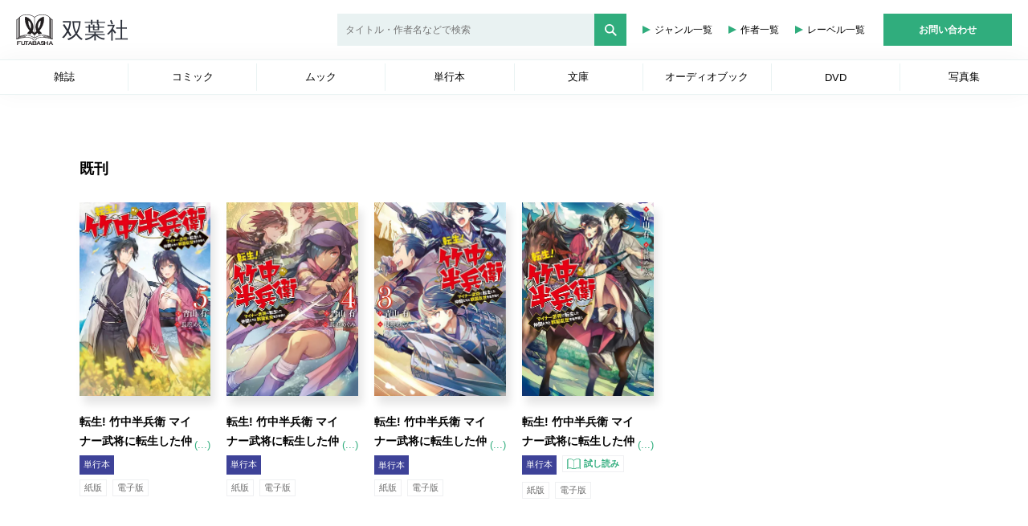

--- FILE ---
content_type: text/html; charset=UTF-8
request_url: https://www.futabasha.co.jp/book/97845752413580000000?type=1
body_size: 2995
content:
<!doctype html>
<html lang="ja">
<head>
    <meta charset="utf-8">
    <meta name="viewport" content="width=device-width, initial-scale=1">

    <meta name="csrf-token" content="Md1dGQQHaiI7ldPwYHNzE7OkWsJK3WGQq9RdRAGO">
    <meta name="keywords" content="双葉社,Webマガジン,総合出版社,グラビア,コミック,マンガ,雑誌,文庫,小説,ムック,">
    <meta name="description" content="双葉社は「週刊大衆」、「漫画アクション」などの定期刊行物、コミック、書籍などを発行している総合出版社です。">

    <meta name="facebook-domain-verification" content="1mamgx3zm83cu76ef5v1gra82vaobi" />

    <title>双葉社</title>

    <link href="/css/app.css?id=b6f90a1cc725d6d0bb7d562d1784100d" rel="stylesheet">


<!-- Google Tag Manager -->
<script>(function(w,d,s,l,i){w[l]=w[l]||[];w[l].push({'gtm.start':
    new Date().getTime(),event:'gtm.js'});var f=d.getElementsByTagName(s)[0],
    j=d.createElement(s),dl=l!='dataLayer'?'&l='+l:'';j.async=true;j.src=
    'https://www.googletagmanager.com/gtm.js?id='+i+dl;f.parentNode.insertBefore(j,f);
    })(window,document,'script','dataLayer','GTM-PS3PB4Z');</script>
<!-- End Google Tag Manager -->


<script type="text/javascript" language="javascript">
    var vc_pid = "886337869";
</script><script type="text/javascript" src="//aml.valuecommerce.com/vcdal.js" async></script>

</head>
<body>
<!-- Google Tag Manager (noscript) -->
<noscript><iframe src="https://www.googletagmanager.com/ns.html?id=GTM-PS3PB4Z"
height="0" width="0" style="display:none;visibility:hidden"></iframe></noscript>
<!-- End Google Tag Manager (noscript) -->
    
    <div id="app">
        <app-component></app-component>
    </div>

<script src="/js/manifest.js?id=398f4fddeeb134e467adedf36678b817"></script>
<script src="/js/vendor.js?id=8282a17ab32906fa2127e4ed428942af"></script>
<script src="/js/app.js?id=15026e2225191103df266d40d2394f3a"></script>

<script>
    $(function(){
        $('.gotop').hide();

        $(window).on('scroll',function(){
            let scrollTop = $(window).scrollTop();
            if(scrollTop > 400){
                $('.gotop').show();
            } else if (scrollTop < 400){
                $('.gotop').hide();
            }
        });



        $('a[href^="#"]').click(function(){
            let speed = 500;
            let href= $(this).attr("href");
            let target = $(href == "#" || href == "" ? 'html' : href);
            let position = target.offset().top;
            $("html, body").animate({scrollTop:position}, speed, "swing");
            return false;
        });

        let btn = $('.gotop');
        let windowSize = $(window).width();
        
        $(window).on('load scroll', function(){
            let  height = $(document).height();
            let position = window.innerHeight + $(window).scrollTop();
            let footer = $('.footer__bottom').height();
            if ( windowSize < 768 && height - position  < footer ){ 
                btn.addClass('absolute');
                btn.css('bottom',footer);
            } else { 
                btn.removeClass('absolute');
                btn.css('bottom', '10px');
            }
        });        
    })
</script>

</body>
</html>

--- FILE ---
content_type: text/html; charset=UTF-8
request_url: https://www.futabasha.co.jp/api/amazon_link?isbn=9784575241358
body_size: 1096
content:
{"SearchResult":{"Items":[{"ASIN":"4575241350","DetailPageURL":"https://www.amazon.co.jp/dp/4575241350?tag=futabashanet-22&linkCode=osi&th=1&psc=1","ItemInfo":{"Title":{"DisplayValue":"転生! 竹中半兵衛 マイナー武将に転生した仲間たちと戦国乱世を生き抜く(2) (Mノベルス)","Label":"Title","Locale":"ja_JP"}}}],"SearchURL":"https://www.amazon.co.jp/s?k=9784575241358&i=stripbooks&rh=p_n_availability%3A-1&tag=futabashanet-22&linkCode=osi","TotalResultCount":1}}

--- FILE ---
content_type: text/css
request_url: https://www.futabasha.co.jp/css/app.css?id=b6f90a1cc725d6d0bb7d562d1784100d
body_size: 22300
content:
@import url(https://fonts.googleapis.com/css?family=Nunito);
@import url(https://fonts.googleapis.com/css2?family=Rubik&display=swap);
@charset "UTF-8";*{box-sizing:border-box;margin:0;padding:0}a{color:#000;text-decoration:none}ul{list-style:none}img{vertical-align:middle}body,html{-webkit-text-size-adjust:100%;-moz-text-size-adjust:100%;text-size-adjust:100%;font-size:.9rem;height:100%}body,html,pre{font-family:Noto Sans JP,sans-serif}.pc-only{display:none!important}@media (min-width:768px){.pc-only{display:block!important}}.sp-only{display:block!important}@media (min-width:768px){.sp-only{display:none!important}}.body .gotop{border-radius:50%;bottom:10px;position:fixed;right:10px;width:50px;z-index:3}@media (min-width:768px){.body .gotop{bottom:20px;right:20px;width:70px}}.body .gotop img{width:50px}@media (min-width:768px){.body .gotop img{width:70px}}.body .gotop.absolute{position:absolute}.loading{align-items:center;background-color:#fff;display:flex;height:100vh;justify-content:center;left:0;position:fixed;top:0;width:100%;z-index:4}.loading>div{background-image:url(/img/loading.gif);content:"";display:block;height:100px;width:100px}@keyframes loading{0%{opacity:1}to{opacity:0}}@keyframes load{0%{transform:rotate(0deg)}to{transform:rotate(1turn)}}a.image:hover{opacity:.7}.common__wrap{margin:0 auto;max-width:1083px;padding:40px 20px 0;width:100%}@media (min-width:1100px){.common__wrap{padding:0}}.common__wrap.no-pd{padding:10px 0}.adult-confirm,.author-list,.company,.content-detail__top,.copyright,.faq,.genre-list,.kankou-keitai__new-release,.kankou-keitai__pickup,.label,.media-mix,.media-produce,.news,.not-found,.privacy,.recruit,.search-result,.to-author,.top__all-ranking,.top__new-release,.top__visualization-info{overflow:hidden;position:relative}.adult-confirm:before,.author-list:before,.company:before,.content-detail__top:before,.copyright:before,.faq:before,.genre-list:before,.kankou-keitai__new-release:before,.kankou-keitai__pickup:before,.label:before,.media-mix:before,.media-produce:before,.news:before,.not-found:before,.privacy:before,.recruit:before,.search-result:before,.to-author:before,.top__all-ranking:before,.top__new-release:before,.top__visualization-info:before{background-image:linear-gradient(0deg,#fff 5%,#e4eded 95%);clip-path:polygon(0 200px,100% 0,100% 100%,0 100%);content:"";height:100%;left:0;position:absolute;top:80px;width:100%;z-index:1}@media (min-width:768px){.adult-confirm:before,.author-list:before,.company:before,.content-detail__top:before,.copyright:before,.faq:before,.genre-list:before,.kankou-keitai__new-release:before,.kankou-keitai__pickup:before,.label:before,.media-mix:before,.media-produce:before,.news:before,.not-found:before,.privacy:before,.recruit:before,.search-result:before,.to-author:before,.top__all-ranking:before,.top__new-release:before,.top__visualization-info:before{clip-path:polygon(0 250px,100% 0,100% 100%,0 100%);top:0;width:3000px}}.content-detail__same-author__item .image img,.content-detail__try__item .image img,.kankou-keitai__new-release__item .image img,.kankou-keitai__pickup__item .image img,.top__all-ranking__item .image img,.top__new-release__item .image img,.top__recommend__item .image img{box-shadow:5px 10px 10px rgba(0,0,0,.1)}@media (max-width:767px){.search-result{min-height:100vh}}.search-result__author{margin:20px 0 0;position:relative;z-index:2}@media (max-width:767px){.search-result__author{margin:25px 0 0}}@media (min-width:1100px){.search-result__author{margin:20px 0 40px}}@media (max-width:767px){.search-result__author .author-name-wrap{align-items:center;display:flex;margin:0 0 10px}}@media (min-width:768px){.search-result__author .author-name{margin:0 0 15px}}.search-result__author .author-name h1{font-size:1.5em}@media (min-width:768px){.search-result__author .author-name h1{font-size:2em}}.search-result__author .author-body{border-bottom:2px solid #eff0f2;border-top:2px solid #eff0f2;padding:15px 0}@media (min-width:768px){.search-result__author .author-body{padding:15px 0 20px}}.search-result__author .author-body p.label{font-size:16px;font-weight:700}@media (max-width:767px){.search-result__author .author-body p.label{display:none}}.search-result__author .author-detail{display:flex;margin:15px 0 0}@media (max-width:767px){.search-result__author .author-detail{align-items:center;flex-direction:column;margin:0}.search-result__author .icon-img{text-align:center}}.search-result__author .icon-img img{border:2px solid #eff0f2;border-radius:50%;width:120px}@media (max-width:767px){.search-result__author .icon-img img{margin:0 15px 0 0;width:60px}}.search-result__author .author-txt{margin:0}@media (min-width:768px){.search-result__author .author-txt{margin:0 0 0 20px}}.search-result__author .author-txt p{font-size:14px;line-height:1.7}@media (max-width:767px){.search-result__author .author-txt p{font-size:13px}}.search-result__author .author-txt .sns{align-items:center;display:flex;margin:10px 0 0}.search-result__author .author-txt .sns img{margin:0 10px 0 0;width:20px}.search-result__author .author-txt .sns a{color:#30ad7d;font-size:12px}@media (min-width:768px){.search-result__author .author-txt .sns a{font-size:14px}}.search-result__author .author-txt .link{margin:10px 0 0}.search-result__author .author-txt .link span{border:1px solid #eff0f2;color:#a0a5b2;font-size:12px;margin:0 10px 0 0;padding:3px 5px}@media (min-width:768px){.search-result__author .author-txt .link span{font-size:14px}}.search-result__author .author-txt .link a{color:#30ad7d;font-size:12px;font-weight:700}@media (min-width:768px){.search-result__author .author-txt .link a{font-size:15px}}.search-result__inner{display:flex;flex-direction:column;position:relative;z-index:1}@media (min-width:768px){.search-result__inner{align-items:flex-start;flex-direction:row}}.search-result__inner.mt{margin-top:20px}@media (min-width:768px){.search-result__inner.mt{margin-top:80px}}.search-result__inner .btn-wrap{align-items:center;display:flex}.search-result__inner .btn-wrap button{align-items:center;background-color:#fff;border:none;cursor:pointer;display:flex;height:40px;justify-content:center;width:70px}.search-result__inner .btn-wrap button img{margin-right:5px;width:13px}.search-result__inner .btn-wrap button img:nth-child(2){display:none}.search-result__inner .btn-wrap button p{color:#989898;font-size:12px}.search-result__inner .btn-wrap button.active p{color:#30ad7d}.search-result__inner .btn-wrap button.active img:first-child{display:none}.search-result__inner .btn-wrap button.active img:nth-child(2){display:block}.search-result__inner .btn-wrap hr{background-color:#eff0f2;border:none;height:30px;width:2px}.search-result__content{margin-top:30px;width:100%}@media (min-width:768px){.search-result__content{margin-top:0}}.search-result__content .btn-area{display:flex;justify-content:flex-end}.search-result__content .sort-wrap{align-items:center;color:#2d313b;display:flex}@media (min-width:768px){.search-result__content .sort-wrap{margin-right:20px}}.search-result__content .sort-wrap p{margin-right:10px}.search-result__content .sort-wrap select{border:2px solid #eff0f2;cursor:pointer;height:34px;padding:0 7px;width:152px}.search-result__content .sort-wrap select option{font-size:12px}.search-result__content .result-area{display:flex;flex-direction:column;margin-top:30px}.search-result__content .result-area .content_loading{animation:load 1.1s linear infinite;border:5px solid rgba(48,173,125,.2);border-left-color:#30ad7d;border-radius:50%;display:block;font-size:5px;height:40px;margin:10px auto;padding:0;position:relative;text-indent:-9999em;transform:translateZ(0);width:40px}.search-result__content .result-area .content_loading:after{border-radius:50%;height:40px;width:40px}.search-result__content .result-area__list{margin-left:-20px;width:100vw}@media (min-width:768px){.search-result__content .result-area__list{width:100%}}.search-result__content .result-area__list-inner{display:flex;flex-direction:column}.search-result__content .result-area__list-item{background-color:#fff;border:2px solid #eff0f2;display:flex;padding:20px;width:100%}@media (min-width:768px){.search-result__content .result-area__list-item{margin-bottom:20px}}.search-result__content .result-area__list-item .image{margin-right:20px}.search-result__content .result-area__list-item .image img{width:130px}.search-result__content .result-area__list-item .links{margin-bottom:10px}.search-result__content .result-area__list-item .text h3{font-size:16px}@media (min-width:768px){.search-result__content .result-area__list-item .text h3{font-size:20px}}.search-result__content .result-area__list-item .text>p{font-size:13px;line-height:1.7;margin-top:15px}.search-result__content .result-area__list-item .text span{font-size:12px}.search-result__content .result-area__list-item .text .bottom{display:flex;flex-direction:column;margin-top:15px}@media (min-width:768px){.search-result__content .result-area__list-item .text .bottom{flex-direction:row}}.search-result__content .result-area__list-item .text .bottom p{line-height:1.7;margin-right:20px}.search-result__content .result-area__list-item .text .introduction400{-webkit-line-clamp:5;-webkit-box-orient:vertical;display:-webkit-box;max-height:110px;overflow:hidden}.search-result__content .result-area__list .result-area__more{margin:30px auto;width:calc(100% - 40px)}@media (min-width:768px){.search-result__content .result-area__list .result-area__more{margin:0;width:100%}}.search-result__content .result-area__thumb-inner{display:flex;flex-wrap:wrap;justify-content:space-between}@media (min-width:768px){.search-result__content .result-area__thumb-inner{justify-content:flex-start}}.search-result__content .result-area__thumb-item{display:flex;flex-direction:column;margin-bottom:20px;width:calc(50% - 15px)}.search-result__content .result-area__thumb-item:not(:nth-child(2n)){margin-right:20px}@media (min-width:992px){.search-result__content .result-area__thumb-item{margin-bottom:40px;width:calc(25% - 15px)}.search-result__content .result-area__thumb-item:not(:nth-child(2n)){margin-right:0}.search-result__content .result-area__thumb-item:not(:nth-child(4n)){margin-right:20px}}@media (min-width:1200px){.search-result__content .result-area__thumb-item{margin-bottom:40px;width:calc(20% - 28px)}.search-result__content .result-area__thumb-item:not(:nth-child(4n)){margin-right:0}.search-result__content .result-area__thumb-item:not(:nth-child(5n)){margin-right:32px}}.search-result__content .result-area__thumb-item .image img{width:100%}.search-result__content .result-area__more{align-items:center;background-color:#e9f2f2;border:none;cursor:pointer;display:flex;height:50px;justify-content:center;width:100%}.search-result__content .result-area__more p{font-size:16px}.search-result__content .result-area__more img{margin-right:10px;width:20px}.search-result__content .result-area__more:hover p{color:#30ad7d}@media (min-width:768px){.search-result__content .result-area__more{height:60px}}.calendar{position:relative}.calendar:before{background-image:linear-gradient(0deg,#fff 5%,#e4eded 95%);clip-path:polygon(0 200px,100% 0,100% 100%,0 100%);content:"";height:100%;left:0;position:absolute;top:80px;width:100%;z-index:1}@media (min-width:768px){.calendar:before{clip-path:polygon(0 250px,100% 0,100% 100%,0 100%);top:0}}.calendar h2{font-size:16px;line-height:24px}@media (min-width:768px){.calendar h2{font-size:20px;line-height:1}}.calendar__wrap{background:#fff;position:sticky;top:25px;z-index:3}@media (min-width:768px){.calendar__wrap{background:transparent;padding-top:0;position:static}}.calendar__inner{position:relative;z-index:1}@media (min-width:768px){.calendar__inner{align-items:flex-start;flex-direction:row;margin-top:40px}}.calendar__inner .head{display:flex;flex-direction:column}@media (min-width:768px){.calendar__inner .head{flex-direction:row;justify-content:space-between}}.calendar__inner .head .wrap{background:#fff;border-bottom:2px solid #eff0f2;border-top:2px solid #eff0f2;display:flex;flex-direction:row;margin-bottom:33px;margin-left:-20px;margin-top:20px;position:relative;width:100vw}@media (min-width:768px){.calendar__inner .head .wrap{background:transparent;border:none;flex-direction:column;margin:0;width:auto}}.calendar__inner .head .month-area{display:flex;width:100%}@media (min-width:768px){.calendar__inner .head .month-area{width:auto}}.calendar__inner .head .month-area button{background:none;border:none;cursor:pointer;width:100%}.calendar__inner .head .month-area button:hover{background-color:#30ad7d}.calendar__inner .head .month-area button:hover p{color:#fff}@media (min-width:768px){.calendar__inner .head .month-area button{border:2px solid #e9f2f2;padding:15px 35px}}.calendar__inner .head .month-area button p{font-size:12px;font-weight:700}@media (min-width:768px){.calendar__inner .head .month-area button:not(:last-child){margin-right:10px}}.calendar__inner .head .month-area button.active{background-color:#30ad7d}.calendar__inner .head .month-area button.active p{color:#fff}.calendar__inner .head .btn-area{display:flex;justify-content:flex-end}@media (min-width:768px){.calendar__inner .head .btn-area{margin-top:15px;position:relative}}.calendar__inner .head .btn-wrap{align-items:center;display:flex}.calendar__inner .head .btn-wrap button{align-items:center;background-color:transparent;border:none;cursor:pointer;display:flex;height:40px;justify-content:center;width:70px}.calendar__inner .head .btn-wrap button img{margin-right:5px;width:13px}.calendar__inner .head .btn-wrap button img:nth-child(2){display:none}.calendar__inner .head .btn-wrap button p{color:#989898;font-size:12px}.calendar__inner .head .btn-wrap button.active p{color:#30ad7d}.calendar__inner .head .btn-wrap button.active img:first-child{display:none}.calendar__inner .head .btn-wrap button.active img:nth-child(2){display:block}.calendar__inner .head .btn-wrap hr{background-color:#eff0f2;border:none;height:70%;width:2px}.calendar__inner .head .btn-filter{align-items:center;display:flex;left:0;position:absolute;top:100%;white-space:nowrap;width:100vw}@media (min-width:768px){.calendar__inner .head .btn-filter{left:unset;right:150px;top:50%;transform:translateY(-50%);width:unset}}.calendar__inner .head .btn-filter li{line-height:1}@media (max-width:767px){.calendar__inner .head .btn-filter li.active a{background-color:#30ad7d;color:#fff}}@media (min-width:768px){.calendar__inner .head .btn-filter li.active a{color:#30ad7d}}@media (max-width:767px){.calendar__inner .head .btn-filter li{width:100%}.calendar__inner .head .btn-filter li:last-child{flex:0 0 auto;width:142px}}@media (min-width:768px){.calendar__inner .head .btn-filter li{padding:0 10px}.calendar__inner .head .btn-filter li:not(:last-child){border-right:1px solid #ccc}}.calendar__inner .head .btn-filter a{color:#989898}@media (max-width:767px){.calendar__inner .head .btn-filter a{align-items:center;color:#000;display:flex;font-size:12px;font-weight:700;height:35px;justify-content:center;width:100%}}.calendar__content{margin:25px auto 0;max-width:1083px;width:100%}@media (min-width:768px){.calendar__content{margin-top:0;padding:40px 20px 0}}@media (min-width:1100px){.calendar__content{padding:0}}.calendar__content .holiday-name{color:#dd4747;font-size:14px}@media (min-width:768px){.calendar__content .holiday-name{font-size:16px}}.calendar__content .result-area{margin-top:0}@media (min-width:768px){.calendar__content .result-area{margin-top:30px}}.calendar__content .result-area .inner{background-color:#fff}.calendar__content .result-area .block{border-bottom:1px solid #eff0f2;display:flex;flex-direction:column}@media (min-width:768px){.calendar__content .result-area .block{flex-direction:row;padding:20px 15px}}.calendar__content .result-area .date{background:#eff0f2;padding:8px 0;position:sticky;top:186px;width:100%;z-index:2}@media (min-width:768px){.calendar__content .result-area .date{background:transparent;padding:0;position:static;top:0;width:12%}}.calendar__content .result-area .date p{font-size:12px;position:sticky;text-align:center;top:160px;z-index:2}@media (min-width:768px){.calendar__content .result-area .date p{font-size:16px;text-align:left;top:20px}}.calendar__content .result-area .date p.blue{color:#3180ff}.calendar__content .result-area .date p.red{color:#dd4747}.calendar__content .result-area .content{display:none;padding:15px 20px;width:100%}@media (min-width:768px){.calendar__content .result-area .content{padding:0;width:88%}}.calendar__content .result-area .content.content_loading{animation:load 1.1s linear infinite;border:5px solid rgba(48,173,125,.2);border-left-color:#30ad7d;border-radius:50%;display:block;font-size:5px;height:40px;margin:10px auto;padding:0;position:relative;text-indent:-9999em;transform:translateZ(0);width:40px}.calendar__content .result-area .content.content_loading:after{border-radius:50%;height:40px;width:40px}.calendar__content .result-area .content.show{display:block}.calendar__content .result-area .content .flex{display:flex;flex-wrap:wrap;justify-content:space-between}@media (min-width:768px){.calendar__content .result-area .content .flex{justify-content:flex-start}}.genre-list__inner{margin-top:35px;min-height:400px}.genre-list__inner h2{font-size:16px}@media (min-width:768px){.genre-list__inner h2{font-size:20px}}.genre-list .list-area{display:flex;flex-wrap:wrap;margin-top:35px;position:relative;z-index:2}.genre-list .list-area a{background-color:#fff;border:1px solid #eff0f2;border-radius:30px;color:#2d313b;display:inline-block;font-size:12px;margin:0 10px 10px 0;padding:5px 15px}.genre-list .list-area a:hover{border:1px solid #30ad7d;color:#30ad7d}.author-list h2{font-size:16px;margin-top:25px}@media (min-width:768px){.author-list h2{font-size:20px;margin-top:35px}}.author-list__inner{display:flex;flex-direction:column;position:relative;z-index:2}@media (min-width:768px){.author-list__inner{align-items:flex-start;flex-direction:row;margin-top:15px}.author-list__nav{margin-right:50px;max-width:220px;width:100%}}.author-list .filter-content{padding:20px 15px 15px!important}.author-list .filter-content .input{width:100%}.author-list .filter-content>div{display:flex;margin-top:8px}.author-list .filter-content>div:first-of-type{margin-top:0}.author-list .filter-content>div button{background:#fff;border:1px solid #eff0f2;border-radius:6px;height:30px;margin-right:5px;width:calc(20% - 4px)}@media (min-width:768px){.author-list .filter-content>div button{width:34px}}.author-list .filter-content>div button:last-of-type{margin-right:0}.author-list .filter-content>div button:hover{cursor:pointer}.author-list .filter-content>div button.active{background:#30ad7d;color:#fff}.author-list__content{margin-top:30px;min-height:600px;width:100%}@media (min-width:768px){.author-list__content{margin-top:0;min-height:100%}}.author-list__content>p{font-size:16px}.author-list__content .list-area{margin-top:23px}.author-list__content .list-area__thumb-item{background:#fff;border-bottom:1px solid #eff0f2;border-top:1px solid #eff0f2;display:block;font-size:14px;line-height:40px;margin-top:10px;padding-left:32px;position:relative;width:100%}.author-list__content .list-area__thumb-item .slash{padding:0 12px}.author-list__content .list-area__thumb-item:hover{border-bottom:1px solid #30ad7d;border-top:1px solid #30ad7d;color:#30ad7d}.author-list__content .list-area__thumb-item:first-of-type{margin-top:0}.author-list__content .list-area__thumb-item:before{background-image:url(/img/icon/icon_triangle.svg)!important;content:"";display:block;height:8px;left:15px;position:absolute;top:50%;transform:translateY(-50%);width:8px}.company .common__wrap>h2{font-size:16px;font-weight:700;margin-top:13px}@media (min-width:768px){.company .common__wrap>h2{font-size:20px;margin-top:35px}}.company__inner{margin-top:20px;position:relative;z-index:2}@media (min-width:768px){.company__inner{margin-top:25px}}.company__about p{color:#000;font-size:13px;line-height:1.85}@media (min-width:768px){.company__about p{font-size:14px;line-height:2}}.company__about .gmap{background-color:#30ad7d;border-radius:5px;color:#fff;font-size:14px;font-weight:700;margin-left:10px;padding:4px 5px}.company__about_map{display:flex;flex-direction:column;justify-content:center;margin-top:30px;max-width:820px}@media (min-width:768px){.company__about_map{align-items:flex-end;flex-direction:row;justify-content:flex-start}.company__about_map .image{margin-right:20px}}.company__about_map .image img{height:auto;width:100%}.company__about_map .link{margin-top:15px}.company__about_map .link a{background:#30ad7d;color:#fff;display:block;font-size:14px;font-weight:700;line-height:50px;margin:0 auto;text-align:center;width:200px}@media (min-width:768px){.company__about_map .link a{margin:auto}.company__about_map .link{flex:0 0 auto;margin-top:0}}.company__about_map .link:first-child{margin-bottom:15px}.company__about table{border-collapse:collapse;border-top:1px solid #eff0f2;margin-top:30px;width:100%}@media (min-width:768px){.company__about table{margin-top:30px;max-width:820px}}.company__about table tr{border-bottom:1px solid #eff0f2}.company__about table th{height:30px;text-align:left;width:30%}@media (min-width:768px){.company__about table th{height:40px;padding-left:5px}}.company__about table td{height:30px;text-align:left;width:70%}@media (min-width:768px){.company__about table td{height:40px}}.company__history{margin-top:60px}@media (min-width:768px){.company__history{margin-top:80px}}.company__history .title{font-size:16px;font-weight:700}@media (min-width:768px){.company__history .title{font-size:18px}}.company__history table{border-collapse:collapse;margin-top:30px}@media (min-width:768px){.company__history table{margin-top:30px;max-width:820px}}.company__history table tr{display:flex;flex-direction:column;margin-top:10px}.company__history table tr:first-of-type{margin-top:0}@media (min-width:768px){.company__history table tr{flex-direction:row;margin-top:15px}}.company__history table th{text-align:left;width:100%}@media (min-width:768px){.company__history table th{margin-top:0;padding-left:5px;width:15%}}.company__history table td{text-align:left;width:100%}@media (min-width:768px){.company__history table td{width:85%}}.recruit .common__wrap>h2{font-size:16px;font-weight:700;margin-top:13px}@media (min-width:768px){.recruit .common__wrap>h2{font-size:20px;margin-top:35px}}.recruit__inner{margin-top:20px;position:relative;z-index:2}@media (min-width:768px){.recruit__inner{margin-top:25px}}.recruit__guide{background:#fff;border:1px solid #eff0f2;margin:30px auto 0;max-width:820px;padding:15px;width:100%}@media (min-width:768px){.recruit__guide{margin:60px auto 0;padding:30px}}.recruit__guide dl dt{background:#ebf2f2;color:#30ad7d;font-size:15px;font-weight:700;margin-top:20px;padding:3px 3px 3px 10px}.recruit__guide dl dt:first-of-type{margin-top:0}@media (min-width:768px){.recruit__guide dl dt{font-size:16px;margin-top:30px;padding:5px 5px 5px 15px}}.recruit__guide dl dd{font-size:13px;line-height:1.8;padding:10px 0 0}@media (min-width:768px){.recruit__guide dl dd{font-size:14px;padding:10px 0 0 40px}}.recruit__guide dl dd .bold{font-size:14px;font-weight:700}@media (min-width:768px){.recruit__guide dl dd .bold{font-size:16px}}.recruit__list{list-style:none;margin:0 auto;max-width:820px;width:100%}.recruit__list li{align-items:center;background:#fff;border:1px solid #eff0f2;display:flex;margin-top:15px;padding:10px}@media (min-width:768px){.recruit__list li{margin-top:20px;padding:15px}}.recruit__list li:first-of-type{margin-top:0}.recruit__list li:nth-of-type(2){background:transparent;border:none;margin-top:0}.recruit__list li:nth-of-type(2) .wrap{display:flex;justify-content:center;width:100%}.recruit__list li:nth-of-type(2) .wrap p{font-size:15px}.recruit__list li:nth-of-type(3){margin-top:35px}@media (min-width:768px){.recruit__list li:nth-of-type(3){margin-top:50px}}.recruit__list li a{color:#30ad7d;display:block;font-size:16px;font-weight:700;height:100%;line-height:1.3;text-align:center;width:100%}@media (min-width:768px){.recruit__list li a{font-size:18px}}.recruit__list li a span{color:#000;font-size:10px;font-weight:400}@media (min-width:768px){.recruit__list li a span{font-size:12px}}.recruit__list li .extra{margin:auto;text-align:center;transform:translateY(-.5em)}.privacy .common__wrap>h2{font-size:16px;font-weight:700;margin-top:30px}@media (min-width:768px){.privacy .common__wrap>h2{font-size:20px;margin-top:35px}}.privacy__inner{margin-top:20px;position:relative;z-index:2}@media (min-width:768px){.privacy__inner{margin-top:25px}}.privacy__txt{font-size:13px;line-height:1.8;margin-top:30px;width:100%}@media (min-width:768px){.privacy__txt{font-size:14px;line-height:1.8;margin-top:40px}}.privacy__txt:first-of-type{margin-top:0}.privacy__txt .bold{font-size:15px;font-weight:700}@media (min-width:768px){.privacy__txt .bold{font-size:14px}}.privacy__list{margin-top:30px;padding-left:18px}@media (min-width:768px){.privacy__list{margin-top:40px;padding-left:30px}}.privacy__list li{margin-top:10px}.privacy__list li:first-of-type{margin-top:0}.privacy__btns{align-items:center;border-bottom:1px solid #30ad7d;display:flex;margin:30px 0 0;position:relative;z-index:2}.privacy__btns button{background-color:transparent;border:1px solid #30ad7d;border-bottom:none;cursor:pointer;height:47px;margin:0 10px 0 0;outline:none;padding:5px 10px}@media (min-width:768px){.privacy__btns button{padding:10px 20px}}.privacy__btns button p{color:#30ad7d;font-size:12px}@media (min-width:768px){.privacy__btns button p{font-size:15px}.privacy__btns button p br{display:none}}.privacy__btns button.active{background-color:#30ad7d}.privacy__btns button.active p{color:#fff}.privacy__content{margin:30px 0 0;position:relative;z-index:2}.privacy__content>div{display:none}.privacy__content>div.active{display:block}.privacy__optout{margin:30px 0 0;position:relative;z-index:2}.privacy__optout details[open]>.privacy__optout-btn:before{transform:rotate(180deg)}.privacy__optout-btn{background-color:#e2e2e2;border:none;cursor:pointer;font-size:16px;font-weight:600;margin:10px auto 0;outline:none;padding:10px;position:relative;text-align:center;width:100%}@media (min-width:768px){.privacy__optout-btn{font-size:20px}}.privacy__optout-btn::-webkit-details-marker,.privacy__optout-btn::marker{content:"";display:none}.privacy__optout-btn:before{border-color:transparent transparent #000;border-style:solid;border-width:0 10px 17.32px;color:#000;content:"";display:block;height:0;position:absolute;right:20px;top:calc(50% - 10px);width:0}.privacy__optout-head{align-items:center;background-color:#2fad7c;display:flex;height:70px;justify-content:space-between;padding:5px 10px}@media (min-width:768px){.privacy__optout-head{padding:10px 0 10px 10px}}.privacy__optout-head h4{color:#fff;font-size:16px}.privacy__optout-head-right{border-left:1px solid #fff;display:flex}.privacy__optout-head-right p{color:#fff;font-size:12px}@media (min-width:768px){.privacy__optout-head-right p{font-size:15px;padding:0 11px}.privacy__optout-head-right p:first-child{border-right:1px solid #fff}}@media (max-width:767px){.privacy__optout-head-right{flex-direction:column;padding:0 10px}}.privacy__optout-table{border-collapse:collapse;width:100%}.privacy__optout-table tr{margin:0 0 10px;padding:10px}.privacy__optout-table tr:not(:last-child) td,.privacy__optout-table tr:not(:last-child) th{border-bottom:1px solid #ddd}.privacy__optout-table th{font-size:16px;font-weight:400;padding:10px;position:relative;text-align:left;width:calc(100% - 80px)}@media (min-width:768px){.privacy__optout-table th{width:calc(100% - 265px)}}.privacy__optout-table th:before{background-color:#ddd;content:"";display:block;height:60%;position:absolute;right:0;top:20%;width:1px}.privacy__optout-table td{padding:10px;width:80px}@media (min-width:768px){.privacy__optout-table td{width:265px}}.privacy__optout-td-inner{-moz-column-gap:10px;column-gap:10px;display:flex;row-gap:5px}@media (max-width:767px){.privacy__optout-td-inner{flex-direction:column}}.privacy__optout-td-inner a{border-radius:20px;color:#fff;display:inline-block;font-size:11px;font-weight:600;line-height:25px;text-align:center;width:80px}@media (min-width:768px){.privacy__optout-td-inner a{border-radius:30px;font-size:16px;line-height:41px;width:127px}}.privacy__optout-td-inner a:hover{opacity:.7}.privacy__optout-td-inner a.btn-green{background-color:#2fad7c}.privacy__optout-td-inner a.btn-blue{background-color:#2ba7ff}.privacy__cookie{background-color:rgba(0,0,0,.7);bottom:0;display:none;flex-direction:column;left:0;padding:20px;position:fixed;width:100%;z-index:11}.privacy__cookie.show{display:flex}@media (min-width:768px){.privacy__cookie{align-items:center;flex-direction:row}}.privacy__cookie p{color:#fff}.privacy__cookie .btn-warap{align-items:center;-moz-column-gap:10px;column-gap:10px;display:flex}.privacy__cookie .btn-warap a,.privacy__cookie .btn-warap button{background-color:#ccc;border:none;cursor:pointer;height:30px;margin:10px 0 0;padding:5px 10px}.privacy__cookie .btn-warap a p,.privacy__cookie .btn-warap button p{color:#000;white-space:nowrap}@media (min-width:768px){.privacy__cookie .btn-warap a,.privacy__cookie .btn-warap button{margin:0 0 0 10px}}.faq .common__wrap>h2{font-size:16px;font-weight:700;margin-top:13px}@media (min-width:768px){.faq .common__wrap>h2{font-size:20px;margin-top:35px}}.faq__inner{margin-top:20px;position:relative;z-index:2}@media (min-width:768px){.faq__inner{margin-top:25px}}.faq__list{background:#fff;border:1px solid #eff0f2;margin-top:30px;padding:20px}@media (min-width:768px){.faq__list{margin-top:40px;padding:25px}}.faq__list li{align-items:center;display:flex}.faq__list li span{background-image:url(/img/icon/icon_triangle.svg)!important;background-repeat:no-repeat;background-size:contain;display:inline-block;flex:0 0 auto;flex-shrink:6px;height:6px;margin-right:10px;width:6px}.faq__list li a{color:#30ad7d;font-size:13px;width:calc(100% - 16px)}@media (min-width:768px){.faq__list li a{font-size:14px}}.faq__answer{margin-top:30px}@media (min-width:768px){.faq__answer{margin-top:40px}}.faq__answer_item{padding-top:30px}@media (min-width:768px){.faq__answer_item{padding-top:35px}}.faq__answer_item .text{font-size:13px;line-height:1.6}@media (min-width:768px){.faq__answer_item .text{font-size:14px}}.faq__answer_item .text .bold{font-weight:700}.faq__answer_item .text a{color:#30ad7d;text-decoration:underline}.faq__answer_item .text .link{background-color:#30ad7d;color:#fff;display:block;font-size:14px;font-weight:700;line-height:50px;margin-top:15px;text-align:center;text-decoration:none;width:200px}.faq__answer_item .image{display:flex;width:100%}.faq__answer_item .image>div{display:flex;flex-direction:column;justify-content:center}.faq__answer_item .image>div:first-of-type{margin-right:15px}@media (min-width:768px){.faq__answer_item .image>div:first-of-type{margin-right:20px}}.faq__answer_item .image>div a{color:#30ad7d;display:block;margin-top:10px;text-align:center;text-decoration:underline}.faq__answer_item .image img{width:100%}@media (min-width:768px){.faq__answer_item .image img{max-width:100%;width:auto}}.faq__answer_item .title{color:#30ad7d;font-size:15px;font-weight:700;padding-bottom:2px}@media (min-width:768px){.faq__answer_item .title{font-size:16px;padding-bottom:4px}}.faq__answer_item .title:before{background-image:url(/img/icon/icon_triangle.svg)!important;background-repeat:no-repeat;background-size:contain;content:"";display:inline-block;height:8px;margin-right:5px;vertical-align:1px;width:8px}@media (min-width:768px){.faq__answer_item .title:before{height:10px;width:10px}}.copyright:before{height:30%}.copyright .common__wrap h2{font-size:16px;font-weight:700;margin-top:25px}@media (min-width:768px){.copyright .common__wrap h2{font-size:20px;margin-top:35px}}.copyright__inner{margin-top:20px;position:relative;z-index:2}@media (min-width:768px){.copyright__inner{margin-top:25px}}.copyright__about p{color:#000;font-size:13px;line-height:1.8}@media (min-width:768px){.copyright__about p{font-size:14px}}.copyright__contact{background-color:#fff;border:1px solid #30ad7d;margin-top:20px;max-width:680px;padding:20px}@media (min-width:768px){.copyright__contact{margin-top:30px;padding:25px 60px}}.copyright__contact.bottom{margin-top:50px}@media (min-width:768px){.copyright__contact.bottom{margin-top:80px}}.copyright__contact .title{color:#30ad7d;font-size:16px;font-weight:700;text-align:center}.copyright__contact .link-list{display:flex;flex-direction:column;margin-top:16px}@media (min-width:768px){.copyright__contact .link-list{flex-direction:row;justify-content:space-between;margin:20px auto;width:85%}}.copyright__contact .link-list a{align-items:center;background:#30ad7d;border:1px solid #30ad7d;color:#fff;display:flex;font-size:14px;height:50px;justify-content:center;line-height:1.7;margin-top:10px;text-align:center}.copyright__contact .link-list a:first-of-type{margin-top:0}.copyright__contact .link-list a .name{color:#30ad7d;font-weight:700}@media (min-width:768px){.copyright__contact .link-list a{margin-top:0;padding:0 15px}}.copyright__contact .text{font-size:12px;line-height:1.8;margin-top:20px}.copyright__contact .text a{color:#30ad7d;text-decoration:underline}.copyright__contact .text.address{text-align:center}@media (min-width:768px){.copyright__contact .text{font-size:14px;line-height:1.95}}.copyright__faq{margin-top:50px}@media (min-width:768px){.copyright__faq{margin-top:80px}}.copyright__faq_list{margin-top:30px}@media (min-width:768px){.copyright__faq_list{margin-top:40px}}.copyright__faq_list .title{font-size:15px;font-weight:700}@media (min-width:768px){.copyright__faq_list .title{font-size:16px}}.copyright__faq_list-item{margin-top:20px}@media (min-width:768px){.copyright__faq_list-item{margin-top:30px}}.copyright__faq_list-item:first-of-type{margin-top:15px}.copyright__faq_list-item .question{background:#e9f2f2;border:1px solid #eff0f2;color:#30ad7d;font-size:13px;font-weight:700;padding:8px 30px 8px 35px;position:relative}@media (min-width:768px){.copyright__faq_list-item .question{font-size:14px;padding:15px 20px 15px 60px}}.copyright__faq_list-item .question:hover{cursor:pointer}.copyright__faq_list-item .question:before{color:#30ad7d;content:"Q.";font-size:16px;font-weight:700;left:10px;position:absolute;top:50%;transform:translateY(-50%)}@media (min-width:768px){.copyright__faq_list-item .question:before{font-size:20px;left:20px}}.copyright__faq_list-item .question:after{border-bottom:3px solid #a0a5b2;border-right:3px solid #a0a5b2;content:"";height:7px;position:absolute;right:10px;top:calc(50% - 2px);transform:translateY(-50%) rotate(45deg);transition:.3s;width:7px}@media (min-width:768px){.copyright__faq_list-item .question:after{height:10px;right:20px;top:calc(50% - 2px);width:10px}}.copyright__faq_list-item .question.show:after{top:calc(50% + 2px);transform:translateY(-50%) rotate(225deg)}.copyright__faq_list-item .answer{background:#fff;border-bottom:1px solid #eff0f2;border-left:1px solid #eff0f2;border-right:1px solid #eff0f2;display:none;font-size:13px;line-height:1.85;padding:15px 15px 15px 35px;position:relative;text-align:justify}@media (min-width:768px){.copyright__faq_list-item .answer{font-size:14px;padding:20px 20px 20px 60px}}.copyright__faq_list-item .answer:before{color:#30ad7d;content:"A.";font-size:16px;font-weight:700;left:10px;position:absolute;top:15px}@media (min-width:768px){.copyright__faq_list-item .answer:before{font-size:20px;left:20px;top:20px}}.to-author:before{height:30%}.to-author .common__wrap h2{font-size:16px;font-weight:700;margin-top:25px}@media (min-width:768px){.to-author .common__wrap h2{font-size:20px;margin-top:35px}}.to-author__inner{margin-top:20px;padding-bottom:100px;position:relative;z-index:2}@media (min-width:768px){.to-author__inner{margin-top:25px}}.to-author__about h3{border-bottom:1px solid #30ad7d;color:#30ad7d;margin:20px 0 10px}.to-author__about p{color:#000;font-size:13px;line-height:1.8}@media (min-width:768px){.to-author__about p{font-size:14px}}.to-author__about a{color:#30ad7d;text-decoration:underline}.to-author__about ul{margin-top:10px}.to-author__about ul li{padding-bottom:8px}.to-author__about .image{margin:20px 0}.to-author__about .image img{max-width:200px;width:100%}.to-author__about .flex{display:flex;flex-direction:column;margin-bottom:30px;width:100%}.to-author__about .flex>p{width:80%}.to-author__about .flex .image{width:20%}@media (min-width:768px){.to-author__about .flex{flex-direction:row}}.news h2{font-size:16px;margin-top:25px}@media (min-width:768px){.news h2{font-size:20px;margin-top:35px}}.news__inner{display:flex;flex-direction:column;margin-bottom:40px;margin-top:18px;position:relative;z-index:2}@media (min-width:768px){.news__inner{align-items:flex-start;flex-direction:row;margin-top:25px}}.news__nav .filter{margin-top:0!important}.news__content{margin-top:20px;width:100%}@media (min-width:768px){.news__content{margin-top:0}}.news__content .result-area__list-item{border-bottom:1px solid #eff0f2;margin-top:20px;padding-bottom:20px}.news__content .result-area__list-item:first-of-type{margin-top:0}.news__content .result-area__list-item>div{align-items:self-end;display:flex;flex-wrap:wrap}.news__content .result-area__list-item>div .category{border:1px solid #30ad7d;display:inline-block;font-size:11px;line-height:20px;margin:0 10px 4px 0;min-width:60px;padding:2px 8px;text-align:center}.news__content .result-area__list-item>div .category.page{background:#fff;color:#30ad7d}.news__content .result-area__list-item>div .category.tag{background:#30ad7d;color:#fff}.news__content .result-area__list-item>div .date{font-size:12px;line-height:1.5}.news__content .result-area__list-item .title{font-size:14px;margin-top:10px}.news__content .result-area__list-item .title:hover{text-decoration:underline}.news__content .result-area__show .category-list{align-items:flex-end;display:flex;flex-wrap:wrap}.news__content .result-area__show .category-list .category{border:1px solid #30ad7d;display:inline-block;font-size:11px;line-height:20px;margin-bottom:6px;margin-right:10px;min-width:60px;padding:2px 8px;text-align:center}@media (min-width:768px){.news__content .result-area__show .category-list .category{margin-bottom:0}}.news__content .result-area__show .category-list .category.page{background:#fff;color:#30ad7d}.news__content .result-area__show .category-list .category.tag{background:#30ad7d;color:#fff}.news__content .result-area__show .category-list .date{font-size:12px;line-height:1.5}.news__content .result-area__show .title{border-bottom:1px solid #30ad7d;margin-top:15px;padding-bottom:15px}.news__content .result-area__show .title h1{color:#30ad7d;font-size:16px;font-weight:700}@media (min-width:768px){.news__content .result-area__show .title h1{font-size:16px}}.news__content .result-area__show .content{margin-top:20px}.news__content .result-area__show .content p{color:#2d313b;font-size:14px;line-height:1.9;margin-bottom:40px}@media (min-width:768px){.news__content .result-area__show .content p{line-height:1.85}}.news__content .result-area__show .content img{margin-bottom:30px;max-width:100%;width:auto}.news__content .result-area__show .content a{color:#30ad7d;display:block;font-size:14px;padding-left:20px;position:relative}.news__content .result-area__show .content a:before{background-image:url(/img/icon/icon_triangle.svg);background-position:50%;background-repeat:no-repeat;background-size:contain;content:"";display:block;height:8px;left:0;margin-top:-1px;position:absolute;top:50%;transform:translateY(-50%);width:8px}.news__content .btn-back{margin-top:34px;width:100%}@media (min-width:768px){.news__content .btn-back{margin-top:60px}}.news__content .btn-back a{background:#fff;border:2px solid #e9f2f2;color:#2d313b;display:block;font-size:16px;height:50px;line-height:50px;text-align:center;width:100%}@media (min-width:768px){.news__content .btn-back a{margin:0 auto;width:240px}.news__content .btn-back a:hover{background:#30ad7d;border:2px solid #30ad7d;color:#fff}}.news__content .pagination{margin:40px auto 0;width:100%}@media (min-width:768px){.news__content .pagination{margin:60px auto 0}}.news__content .pagination__list{display:flex;justify-content:center;margin:0 auto;width:100%}.news__content .pagination__list li{flex:0 0 auto;height:32px;width:32px}.news__content .pagination__list li:not(:last-child){margin-right:5px}@media (min-width:768px){.news__content .pagination__list li:not(:last-child){margin-right:8px}.news__content .pagination__list li{height:40px;width:40px}}.news__content .pagination__list a{align-items:center;background:#fff;border:1px solid #eff0f2;color:#2d313b;display:flex;font-size:12px;height:100%;justify-content:center;position:relative;text-align:center;width:100%}@media (min-width:768px){.news__content .pagination__list a{font-size:14px}}.news__content .pagination__list a.active{background:#30ad7d;color:#fff}.news__content .pagination__list a .next,.news__content .pagination__list a .prev{display:block}.news__content .pagination__list a .next:before,.news__content .pagination__list a .prev:before{content:"";display:block;height:4px;left:50%;position:absolute;top:50%;transform:rotate(45deg) translateX(-50%);width:4px}.news__content .pagination__list a .next:before{border-right:1px solid #2d313b;border-top:1px solid #2d313b}.news__content .pagination__list a .prev:before{border-bottom:1px solid #2d313b;border-left:1px solid #2d313b}.news__content .pagination__list a .first,.news__content .pagination__list a .last{display:block}.news__content .pagination__list a .first:after,.news__content .pagination__list a .first:before,.news__content .pagination__list a .last:after,.news__content .pagination__list a .last:before{content:"";display:block;height:4px;position:absolute;top:50%;transform:rotate(45deg) translateX(-50%);width:4px}.news__content .pagination__list a .first:before,.news__content .pagination__list a .last:before{left:calc(50% + 2px)}.news__content .pagination__list a .first:after,.news__content .pagination__list a .last:after{left:calc(50% - 2px)}.news__content .pagination__list a .first:after,.news__content .pagination__list a .first:before{border-bottom:1px solid #2d313b;border-left:1px solid #2d313b}.news__content .pagination__list a .last:after,.news__content .pagination__list a .last:before{border-right:1px solid #2d313b;border-top:1px solid #2d313b}.news__content .pagination__list a.grayout{pointer-events:none}.news__content .pagination__list a.grayout .next:before{border-right:1px solid #989898;border-top:1px solid #989898}.news__content .pagination__list a.grayout .first:after,.news__content .pagination__list a.grayout .first:before,.news__content .pagination__list a.grayout .prev:before{border-bottom:1px solid #989898;border-left:1px solid #989898}.news__content .pagination__list a.grayout .last:after,.news__content .pagination__list a.grayout .last:before{border-right:1px solid #989898;border-top:1px solid #989898}.adult-confirm:before{top:30px}@media (min-width:768px){.adult-confirm:before{top:-66px}}.adult-confirm .common__wrap>h2{font-size:16px;font-weight:700;margin-top:13px}@media (min-width:768px){.adult-confirm .common__wrap>h2{font-size:20px;margin-top:35px}}.adult-confirm__inner{margin-top:42px;position:relative;z-index:2}@media (min-width:768px){.adult-confirm__inner{margin-top:60px}}.adult-confirm__inner .parts__title h2{background:transparent}.adult-confirm__attention{background:#fff;border:1px solid #eff0f2;margin:30px auto 0;padding:30px 20px 20px;width:100%}@media (min-width:768px){.adult-confirm__attention{margin:42px auto 0;max-width:820px;padding:40px 30px 30px}}.adult-confirm__attention>p{color:#dd4747;font-size:14px;font-weight:700;line-height:1.8;text-align:center}@media (min-width:768px){.adult-confirm__attention>p{font-size:18px;line-height:1.95}}.adult-confirm__attention .select{background:#ebf2f2;border:1px solid #eff0f2;margin:30px auto 0;padding:20px}@media (min-width:768px){.adult-confirm__attention .select{padding:38px 20px}}.adult-confirm__attention .select>p{color:#30ad7d;font-size:16px;font-weight:700;text-align:center}.adult-confirm__attention .select>div{display:flex;justify-content:space-between;margin:20px auto 0}@media (min-width:768px){.adult-confirm__attention .select>div{margin:28px auto 0;max-width:420px}}.adult-confirm__attention .select>div a{background:#fff;border:1px solid #30ad7d;color:#30ad7d;display:block;font-size:16px;font-weight:700;line-height:50px;text-align:center;width:46.938%}@media (min-width:768px){.adult-confirm__attention .select>div a{font-size:18px;line-height:60px;width:200px}}.not-found:before{top:30px}@media (min-width:768px){.not-found:before{top:-66px}}.not-found .common__wrap>h2{font-size:16px;font-weight:700;margin-top:25px}@media (min-width:768px){.not-found .common__wrap>h2{font-size:20px;margin-top:35px}}.not-found__inner{margin:42px auto 50px;position:relative;z-index:2}@media (min-width:768px){.not-found__inner{margin:60px auto 50px}}.not-found__inner .parts__title h2{background:transparent;font-size:18px}@media (min-width:768px){.not-found__inner .parts__title h2{font-size:25px}}.not-found__massage{background:#fff;border:1px solid #eff0f2;margin:30px auto 0;padding:30px 20px;width:100%}@media (min-width:768px){.not-found__massage{margin:42px auto 0;max-width:820px;padding:40px 30px}}.not-found__massage>p{font-size:14px;line-height:1.8;text-align:center}@media (min-width:768px){.not-found__massage>p{font-size:16px;line-height:1.85}}.not-found__massage .link{display:flex;justify-content:center;margin:25px auto 0}@media (min-width:768px){.not-found__massage .link{margin-top:37px}}.not-found__massage .link a{align-items:center;border:1px solid #30ad7d;color:#30ad7d;display:flex;font-size:16px;font-weight:700;height:50px;justify-content:center;margin:0 auto;width:200px}@media (min-width:768px){.not-found__massage .link a{font-size:18px;height:60px;width:280px}}.terms p{font-size:15px;line-height:1.5}.terms h2{margin:50px 0 20px}.terms h3{margin:15px 0 0}.terms .date{margin:50px 0 0}.media-produce .mt20{margin-top:20px}.media-produce.attention:before,.media-produce.kijun:before{display:none}.media-produce .common__wrap>h1,.media-produce .common__wrap>h2{font-size:16px;font-weight:700;margin-top:25px}@media (min-width:768px){.media-produce .common__wrap>h1,.media-produce .common__wrap>h2{font-size:20px;margin-top:35px}}.media-produce .common__wrap>h1.hasPb,.media-produce .common__wrap>h2.hasPb{padding-bottom:40px}@media (min-width:768px){.media-produce .common__wrap>h1.hasPb,.media-produce .common__wrap>h2.hasPb{padding-bottom:0}}.media-produce .filter{margin-top:0!important}.media-produce__login{-moz-column-gap:10px;column-gap:10px;display:flex;justify-content:flex-start;position:fixed;top:100px;transform:translateX(10px);transition:all .2s ease;width:calc(100% - 20px);z-index:100}@media (min-width:768px){.media-produce__login{justify-content:flex-end;position:absolute;right:20px;top:150px;transform:translateX(0);width:calc(100% - 40px)}}.media-produce__login.sticky{position:sticky;top:60px}.media-produce__login.hide{height:0;opacity:0}.media-produce__login a{color:#fff;font-size:12px;height:29px;line-height:29px;text-align:center;width:55px;width:110px}.media-produce__login a.login{background-color:#30ad7d}.media-produce__login a.register{background-color:#000}.media-produce__login a.mypage{background-color:#30ad7d}.media-produce__login a.logout{border:1px solid #000;color:#000}.media-produce__login a:hover{opacity:.8}@media (min-width:768px){.media-produce__login a{font-size:14px;width:76px}}.media-produce__inner{display:flex;flex-direction:column;margin-top:20px;position:relative;z-index:1}@media (min-width:768px){.media-produce__inner{align-items:flex-start;flex-direction:row;margin-top:25px}}.media-produce__inner.sppb{padding-bottom:75px}@media (min-width:768px){.media-produce__inner.sppb{padding-bottom:0}}.media-produce__inner .parts__title>div h2{background-color:transparent}.media-produce__content{margin-top:20px;width:100%;z-index:10}@media (min-width:768px){.media-produce__content{margin-top:0}}.media-produce__content .info{background:#fff;border:1px solid #eff0f2;padding:20px}@media (min-width:768px){.media-produce__content .info{padding:30px}}.media-produce__content .info__link{display:flex;flex-direction:column;margin:0 auto;max-width:520px;width:100%}@media (min-width:768px){.media-produce__content .info__link{flex-direction:row;justify-content:center}}.media-produce__content .info__link a{background:#fff;border:2px solid #e9f2f2;display:block;line-height:50px;margin-top:10px;text-align:center;width:100%}.media-produce__content .info__link a:first-of-type{margin-top:0}@media (min-width:768px){.media-produce__content .info__link a{margin-top:0;max-width:250px;width:48.07%}}.media-produce__content .info__link a span{display:inline-block;font-size:12px;padding-right:18px;position:relative}@media (min-width:768px){.media-produce__content .info__link a span{font-size:14px}}.media-produce__content .info__link a span:after{background-image:url(/img/icon/icon_triangle.svg)!important;content:"";display:block;height:8px;position:absolute;right:0;top:50%;transform:translateY(-50%);width:8px}.media-produce__content .info__text{font-size:13px;line-height:1.8;margin-top:20px}.media-produce__content .info__text .title{font-weight:700}@media (min-width:768px){.media-produce__content .info__text{font-size:14px;line-height:1.95;margin-top:27px}}.media-produce__content .info__contact{background-color:#ebf2f2;margin-top:20px;padding:20px}@media (min-width:768px){.media-produce__content .info__contact{margin-top:30px;padding:25px 60px}}.media-produce__content .info__contact .title{color:#30ad7d;font-size:16px;font-weight:700;text-align:center}.media-produce__content .info__contact .tel-list{display:flex;flex-direction:column;margin-top:16px}@media (min-width:768px){.media-produce__content .info__contact .tel-list{flex-direction:row;justify-content:space-between;margin-top:20px}}.media-produce__content .info__contact .tel-list div{align-items:center;background:#fff;border:1px solid #30ad7d;display:flex;font-size:14px;height:74px;justify-content:center;line-height:1.7;margin-top:10px;text-align:center}.media-produce__content .info__contact .tel-list div:first-of-type{margin-top:0}.media-produce__content .info__contact .tel-list div .name{color:#30ad7d;font-weight:700}@media (min-width:768px){.media-produce__content .info__contact .tel-list div{margin-top:0;max-width:200px;width:31.25%}}.media-produce__content .info__contact .text{font-size:12px;line-height:1.8;margin-top:20px}.media-produce__content .info__contact .text a{color:#30ad7d;text-decoration:underline}.media-produce__content .info__contact .text.address{text-align:center}@media (min-width:768px){.media-produce__content .info__contact .text{font-size:14px;line-height:1.95}}.media-produce__content .news-list{margin-top:60px}@media (min-width:768px){.media-produce__content .news-list{margin-top:80px}}.media-produce__content .news-list__inner{margin-top:30px}@media (min-width:768px){.media-produce__content .news-list__inner{margin-top:50px}}.media-produce__content .news-list__item{display:block;margin-top:28px}@media (min-width:768px){.media-produce__content .news-list__item{margin-top:22px}}.media-produce__content .news-list__item:first-of-type{margin-top:0}.media-produce__content .news-list__item .date{font-size:12px}.media-produce__content .news-list__item .title{font-size:14px;margin-top:10px}.media-produce__content .news-list__item .title a{color:#30ad7d;text-decoration:underline}.media-produce__content .media-list{margin-top:60px}@media (min-width:768px){.media-produce__content .media-list{margin-top:80px}}.media-produce__content .media-list__inner{align-items:flex-start;display:flex;flex-wrap:wrap;justify-content:space-between;margin-top:30px;padding:0 16px;width:100%}@media (min-width:768px){.media-produce__content .media-list__inner{display:grid;flex-wrap:nowrap;grid-template-columns:repeat(3,28%);margin-top:50px;padding:0}}@media (min-width:992px){.media-produce__content .media-list__inner{grid-template-columns:repeat(5,16.162%)}}.media-produce__content .media-list__item{display:flex;flex-direction:column;width:42.904%}@media (max-width:767px){.media-produce__content .media-list__item:nth-child(n+3){margin-top:27px}}@media (min-width:992px){.media-produce__content .media-list__item{width:100%}.media-produce__content .media-list__item:nth-child(n+6){margin-top:60px}}@media (min-width:768px) and (max-width:991px){.media-produce__content .media-list__item{width:100%}.media-produce__content .media-list__item:nth-child(n+4){margin-top:60px}}.media-produce__content .media-list__item img{height:auto;width:100%}.media-produce__content .media-list__item .image{display:block;margin-top:20px}.media-produce__content .media-list__item>div{font-size:14px;margin-top:18px}@media (min-width:768px){.media-produce__content .media-list__item>div{margin-top:18px}}.media-produce__content .media-list__item>div .title{color:#30ad7d;font-weight:700}.media-produce__content .media-list__item>div .text{line-height:1.8}@media (min-width:768px){.media-produce__content .media-list__item>div .text{line-height:1.95}}.media-produce__content .media-detail{margin-top:24px}@media (min-width:768px){.media-produce__content .media-detail{margin-top:0}}.media-produce__content .media-detail .title{font-size:16px;font-weight:700;margin-top:40px}.media-produce__content .media-detail .title:first-of-type{margin-top:0}@media (min-width:768px){.media-produce__content .media-detail .title{font-size:18px;margin-top:60px}}.media-produce__content .media-detail__info{display:flex;flex-direction:column;margin-top:20px}@media (min-width:768px){.media-produce__content .media-detail__info{flex-direction:row;margin-top:30px}}.media-produce__content .media-detail__info-image{margin:0 auto;width:71.64%}@media (min-width:768px){.media-produce__content .media-detail__info-image{margin-right:50px;max-width:240px;min-width:240px}}.media-produce__content .media-detail__info-image .image img{height:auto;vertical-align:bottom;width:100%}.media-produce__content .media-detail__info-image .link{margin-top:25px;width:100%}@media (min-width:768px){.media-produce__content .media-detail__info-image .link{margin-top:30px}}.media-produce__content .media-detail__info-image .link li{margin-top:15px}@media (min-width:768px){.media-produce__content .media-detail__info-image .link li{margin-top:15px}}.media-produce__content .media-detail__info-image .link li:first-of-type{margin-top:0}.media-produce__content .media-detail__info-image .link a{background:#30ad7d;color:#fff;display:block;font-size:14px;font-weight:700;line-height:50px;text-align:center}.media-produce__content .media-detail__info-image .link a.disabled{background-color:#a1a1a1;pointer-events:none}.media-produce__content .media-detail__info-image .link a.display-none{display:none}.media-produce__content .media-detail__info-text{margin-top:20px}@media (min-width:768px){.media-produce__content .media-detail__info-text{margin-top:0;width:100%}}.media-produce__content .media-detail__info-text .logo{margin:0 auto;text-align:center;width:200px}.media-produce__content .media-detail__info-text .logo img{height:auto;max-width:200px;vertical-align:bottom;width:100%}@media (min-width:768px){.media-produce__content .media-detail__info-text .logo{margin:0;text-align:left}}.media-produce__content .media-detail__info-text .link{margin-top:20px}.media-produce__content .media-detail__info-text .link a{color:#30ad7d;font-size:13px;padding-left:10px;position:relative}.media-produce__content .media-detail__info-text .link a:before{background-image:url(/img/icon/icon_triangle.svg)!important;background-repeat:no-repeat;background-size:contain;content:"";display:inline-block;height:6px;left:0;position:absolute;top:50%;transform:translateY(-50%);width:6px}.media-produce__content .media-detail__info-text .group{align-items:center;display:flex;flex-direction:column;justify-content:center;margin-top:20px;row-gap:20px}@media (min-width:768px){.media-produce__content .media-detail__info-text .group{-moz-column-gap:20px;column-gap:20px;flex-direction:row}}.media-produce__content .media-detail__info-text .group a:hover{opacity:.8}.media-produce__content .media-detail__info-text .group a img{height:auto;max-width:200px;width:100%}.media-produce__content .media-detail__info-text .data{display:flex;flex-wrap:wrap;margin-top:20px}@media (min-width:576px){.media-produce__content .media-detail__info-text .data{display:block;flex-wrap:nowrap}}.media-produce__content .media-detail__info-text .data p{display:inline-block;font-size:13px;line-height:2.3;padding-right:10px}@media (min-width:576px){.media-produce__content .media-detail__info-text .data p{display:block}}@media (min-width:768px){.media-produce__content .media-detail__info-text .data p{font-size:14px;line-height:2;padding-right:0}}.media-produce__content .media-detail__info-text .text{border-bottom:1px solid #eff0f2;border-top:1px solid #eff0f2;margin-top:20px;padding:20px 0}@media (min-width:768px){.media-produce__content .media-detail__info-text .text{margin-top:30px}}.media-produce__content .media-detail__info-text .text p{font-size:14px;line-height:1.9}@media (min-width:768px){.media-produce__content .media-detail__info-text .text p{line-height:1.85}}.media-produce__content .media-detail__graph{margin:10px auto 0;width:78.5%}@media (min-width:768px){.media-produce__content .media-detail__graph{margin-top:30px 0 0;width:100%}}.media-produce__content .media-detail__graph img{height:auto;vertical-align:bottom;width:100%}.media-produce__content .media-detail__price{margin:10px auto 0}@media (min-width:768px){.media-produce__content .media-detail__price{margin-top:30px 0 0;width:100%}}.media-produce__content .media-detail__price table{border-collapse:collapse;width:100%}.media-produce__content .media-detail__price table thead th{background:#eff0f2;font-size:12px;height:40px;line-height:1;padding-left:15px;text-align:left;width:33.3333%}@media (min-width:768px){.media-produce__content .media-detail__price table thead th{font-size:16px;font-weight:400;height:50px;padding-left:37px}}.media-produce__content .media-detail__price table thead th span{font-size:10px}@media (min-width:768px){.media-produce__content .media-detail__price table thead th span{font-size:16px}.media-produce__content .media-detail__price table thead th.short{width:145px}.media-produce__content .media-detail__price table thead th.long{width:calc(100% - 290px)}}.media-produce__content .media-detail__price table tbody tr:nth-of-type(2n){background:#ebf2f2}.media-produce__content .media-detail__price table tbody tr:nth-of-type(odd){background:#fff}.media-produce__content .media-detail__price table tbody td{font-size:12px;height:40px;padding-left:15px;text-align:left}@media (min-width:768px){.media-produce__content .media-detail__price table tbody td{font-size:14px;height:50px;padding-left:37px}}.media-produce__content .media-detail .info{margin-top:50px}@media (min-width:768px){.media-produce__content .media-detail .info{margin-top:80px}}.media-produce__content .media-kijun{margin-top:24px}@media (min-width:768px){.media-produce__content .media-kijun{margin-top:0}}.media-produce__content .media-kijun .title{font-size:16px;font-weight:700;margin-top:40px}.media-produce__content .media-kijun .title:first-of-type{margin-top:0}@media (min-width:768px){.media-produce__content .media-kijun .title{font-size:18px;margin-top:60px}}.media-produce__content .media-kijun__wrapper{margin-top:20px}@media (min-width:768px){.media-produce__content .media-kijun__wrapper{margin-top:30px}}.media-produce__content .media-kijun__contents{margin-top:20px}@media (min-width:768px){.media-produce__content .media-kijun__contents{margin-top:20px}}.media-produce__content .media-kijun__contents:first-of-type{margin-top:0}.media-produce__content .media-kijun__contents h3{background:#e9f2f2;color:#30ad7d;font-size:16px;padding:5px}@media (min-width:768px){.media-produce__content .media-kijun__contents h3{font-size:18px;padding:8px}}.media-produce__content .media-kijun__contents .text{font-size:13px;line-height:1.8;padding:8px 0}@media (min-width:768px){.media-produce__content .media-kijun__contents .text{font-size:14px;line-height:1.8;padding:15px 0}}.media-produce__content .media-kijun__contents .text .color{color:#55b4e7}.media-produce__content .media-kijun__contents .text ul{list-style:none}.media-produce__content .media-kijun__contents .text ul li{display:flex}.media-produce__content .media-kijun__contents .text ul li span{margin-right:5px}.media-produce__content .media-kijun__contents .text .flex{display:flex;flex-direction:column}@media (min-width:768px){.media-produce__content .media-kijun__contents .text .flex{flex-direction:row}}.media-produce__content .media-kijun__contents .text .flex .image{margin-top:20px;width:100%}@media (min-width:768px){.media-produce__content .media-kijun__contents .text .flex .image{margin-top:0;width:auto}}.media-produce__content .media-kijun__contents .text .flex .image img{display:block;height:auto;margin:0 auto;width:60%}@media (min-width:768px){.media-produce__content .media-kijun__contents .text .flex .image img{max-width:100%;width:auto}}.media-produce__content .media-attention{margin-top:24px}@media (min-width:768px){.media-produce__content .media-attention{margin-top:0}}.media-produce__content .media-attention .title{font-size:16px;font-weight:700;margin-top:40px}.media-produce__content .media-attention .title:first-of-type{margin-top:0}@media (min-width:768px){.media-produce__content .media-attention .title{font-size:18px;margin-top:60px}}.media-produce__content .media-attention__wrapper{margin-top:20px}@media (min-width:768px){.media-produce__content .media-attention__wrapper{margin-top:30px}}.media-produce__content .media-attention__contents{margin-top:20px}@media (min-width:768px){.media-produce__content .media-attention__contents{margin-top:20px}}.media-produce__content .media-attention__contents:first-of-type{margin-top:0}.media-produce__content .media-attention__contents h3{background:#e9f2f2;color:#30ad7d;font-size:16px;padding:5px}@media (min-width:768px){.media-produce__content .media-attention__contents h3{font-size:18px;padding:8px}}.media-produce__content .media-attention__contents .text{font-size:13px;line-height:1.8;padding:8px 0}@media (min-width:768px){.media-produce__content .media-attention__contents .text{font-size:14px;line-height:1.8;padding:15px 0}}.media-produce__content .media-attention__contents .text ul{list-style:disc;padding-left:20px}@media (min-width:768px){.media-produce__content .media-attention__contents .text ul{padding-left:40px}}.media-produce__content .media-attention__contents .text ul.flex.row{flex-direction:row!important}.media-produce__content .media-attention__contents .text ul.flex li{display:flex;flex-direction:column}@media (min-width:768px){.media-produce__content .media-attention__contents .text ul.flex li{flex-direction:row}}.media-produce__content .media-attention__contents .text ul.style-none{list-style:none}.media-produce__content .media-attention__contents .text .space{padding-left:20px}@media (min-width:768px){.media-produce__content .media-attention__contents .text .space{padding-left:40px}}.media-produce__content .media-attention__contents .text .kome{font-size:12px;margin-top:5px}@media (min-width:768px){.media-produce__content .media-attention__contents .text .kome{font-size:12px;margin-top:8px}}.media-produce__content .media-attention__contents .text p.sub_ttl{margin-top:15px}@media (min-width:768px){.media-produce__content .media-attention__contents .text p.sub_ttl{margin-top:20px}}.media-produce__content .media-attention__contents .text p img{display:block;margin-top:15px;width:100%}@media (min-width:768px){.media-produce__content .media-attention__contents .text p img{margin-top:20px;max-width:100%;width:auto}}.media-produce__content .media-attention__contents .text h4{margin-top:20px;padding:3px 0}@media (min-width:768px){.media-produce__content .media-attention__contents .text h4{margin-top:25px;padding:5px 0}}.media-produce__content .media-attention__contents .text a{color:#30ad7d;text-decoration:underline}.media-produce__content .links{-moz-column-gap:20px;column-gap:20px;display:flex;justify-content:center}.media-produce__content .links a{background-color:#fff;border:1px solid #e9f2f2;cursor:pointer;height:40px;line-height:40px;max-width:160px;text-align:center;width:100%}.media-produce__content .links a:hover{background:#30ad7d;border:1px solid #30ad7d;color:#fff}.media-produce__content__media{margin:80px 0 0}@media (min-width:768px){.media-produce__content__media{margin:60px 0 0}}.media-produce__content__media .media__wrap{align-items:center;display:flex;flex-direction:column-reverse;margin-top:20px}@media (min-width:768px){.media-produce__content__media .media__wrap{align-items:flex-start;-moz-column-gap:20px;column-gap:20px;flex-direction:row}}.media-produce__content__media .media__cat{align-items:center;display:flex;flex-direction:column;width:100%}@media (min-width:768px){.media-produce__content__media .media__cat{background-color:#fff;max-width:395px;padding:36px}}.media-produce__content__media .media__cat h3{background-color:#30ad7d;color:#fff;font-size:18px;font-weight:500;height:37px;line-height:37px;text-align:center;width:100%}@media (min-width:768px){.media-produce__content__media .media__cat h3{max-width:157px}}.media-produce__content__media .media__cat.pro .media__item{width:auto}.media-produce__content__media .media__cat__inner{-moz-column-gap:25px;column-gap:25px;display:flex;flex-wrap:wrap;justify-content:center;margin-top:15px;row-gap:30px}@media (min-width:768px){.media-produce__content__media .media__cat__inner{margin-top:25px}}.media-produce__content__media .media__cat__inner.web{margin-bottom:60px}@media (min-width:768px){.media-produce__content__media .media__cat__inner.web{flex-direction:column;margin-bottom:0}}.media-produce__content__media .media__item{align-items:flex-end;display:flex;flex-direction:column;min-width:146px;width:100%}@media (min-width:768px){.media-produce__content__media .media__item{align-items:flex-start}}.media-produce__content__media .media__item h4{color:#30ad7d;font-size:14px;font-weight:700;margin:10px 0 0}.media-produce__content__media .media__item a{width:100%}.media-produce__content__media .media__item a:hover h4,.media-produce__content__media .media__item a:hover img{opacity:.8}.media-produce__content__media .media__item__image img{height:207px;max-width:146px;-o-object-fit:cover;object-fit:cover;width:100%}.media-produce__content__media .media__item__image.web img{height:auto;max-width:100%}@media (min-width:768px){.media-produce__content__media .media__item__image.web img{max-width:322px}}.media-produce__content__media .media__item__info{font-size:13px;line-height:2}.media-produce__content__media .media__item__dl-btn{align-items:center;background-color:#fff;border:1px solid #e9f2f2;cursor:pointer;display:flex;flex-direction:row;height:30px;justify-content:center;max-width:146px}.media-produce__content__media .media__item__dl-btn.mt26{margin-top:26px}.media-produce__content__media .media__item__dl-btn p{font-size:12px;margin:0 6px 0 0}.media-produce__content__media .media__item__dl-btn span{background-image:url(/img/icon/icon_triangle.svg)!important;background-position:50%;background-repeat:no-repeat;height:18px;width:10px}.media-produce__content__media .media__item__dl-btn:hover{background:#30ad7d;border:1px solid #30ad7d}.media-produce__content__media .media__item__dl-btn:hover p{color:#fff}.media-produce__content__media .media__item__dl-btn:hover span{background-image:url(/img/icon/icon_triangle_white.svg)!important}.media-produce__content__works{padding-top:30px;width:100%}@media (min-width:768px){.media-produce__content__works{padding-top:0}}.media-produce__content__works.mt{margin:60px 0 0}@media (min-width:768px){.media-produce__content__works.mt{margin:120px 0 0}}.media-produce__content__works .works__wrap{align-items:center;display:flex;flex-direction:column;justify-content:center;margin:20px 0 0;row-gap:30px}@media (min-width:768px){.media-produce__content__works .works__wrap{align-items:flex-start;-moz-column-gap:29px;column-gap:29px;flex-direction:row;flex-wrap:wrap;justify-content:flex-start;margin:35px 0 0;row-gap:47px}}.media-produce__content__works .works__item{max-width:250px;width:100%}.media-produce__content__works .works__item img{height:167px;max-width:250px;-o-object-fit:cover;object-fit:cover;width:100%}.media-produce__content__works .works__item h4{font-size:14px;margin:10px 0 0}.media-produce__content__works .works__item__tag{background-color:#fff;border:1px solid #30ad7d;color:#30ad7d;display:inline-block;font-size:12px;font-weight:700;height:38px;line-height:38px;padding:0 10px;text-align:center}.media-produce__content__works .works__item__tag.mt{margin:38px 0 0}.media-produce__content__works .works__show p.date{color:#a1a1a1;font-size:12px;line-height:2}.media-produce__content__works .works__show h2{font-size:18px;margin:10px 0}.media-produce__content__works .works__show img{height:auto;width:100%}.media-produce__content__works .works__show .body{font-size:14px;margin:10px 0 50px}.media-produce__content__works .works__show .link-area{display:flex;justify-content:flex-end}.media-produce__content__works .works__hasmore{display:flex;justify-content:center;margin:30px 0 0}.media-produce__content__works .works__showmore{align-items:center;background-color:#e9f2f2;border:none;cursor:pointer;display:flex;height:50px;justify-content:center;margin:60px 0 0;width:100%}.media-produce__content__works .works__showmore p{font-size:16px}.media-produce__content__works .works__showmore img{margin-right:10px;width:20px}.media-produce__content__works .works__showmore:hover p{color:#30ad7d}@media (min-width:768px){.media-produce__content__works .works__showmore{height:60px}}.media-mix .common__wrap>h2{font-size:16px;font-weight:700;margin-top:13px}@media (min-width:768px){.media-mix .common__wrap>h2{font-size:20px;margin-top:35px}}.media-mix__inner{margin-top:42px;position:relative;z-index:2}@media (min-width:768px){.media-mix__inner{margin-top:60px}}.media-mix .category{margin-top:60px}@media (min-width:768px){.media-mix .category{margin-top:80px}}.media-mix .category .parts__title>div h2{background-color:transparent}.media-mix .category__list{display:flex;flex-wrap:wrap;justify-content:space-between}.media-mix .category__list-item{align-items:flex-start;display:flex;flex-direction:column;margin-top:20px;width:46.58%}@media (min-width:768px){.media-mix .category__list-item{flex-direction:row;justify-content:space-between;margin-top:60px}}.media-mix .category__list-item .image{overflow:hidden;padding-top:100%;position:relative;width:100%}@media (min-width:768px){.media-mix .category__list-item .image{margin-right:25px;padding-top:47.619%;width:47.619%}}.media-mix .category__list-item .image.square>img{filter:blur(0);height:100%;-o-object-fit:contain;object-fit:contain;position:absolute;top:0;width:100%}.media-mix .category__list-item .image.square .inner{display:none}.media-mix .category__list-item .image>img{filter:blur(8px);height:100%;-o-object-fit:cover;object-fit:cover;position:absolute;top:0;width:100%}.media-mix .category__list-item .image .inner{align-items:center;background-color:hsla(0,0%,100%,.2);display:flex;height:100%;justify-content:center;position:absolute;top:0;width:100%;z-index:2}.media-mix .category__list-item .image .inner>img{width:57%}.media-mix .category__list-item .text{margin-top:10px;position:relative;width:100%}@media (min-width:768px){.media-mix .category__list-item .text{margin-top:0;width:47.619%}}.media-mix .category__list-item .text .title{font-size:14px;font-weight:700}.media-mix .category__list-item .text .intro{font-size:10px;margin-top:6px}@media (min-width:768px){.media-mix .category__list-item .text .intro{font-size:13px;margin-top:10px}}.media-mix .category__list-item .text .link-list{margin-top:10px}@media (min-width:768px){.media-mix .category__list-item .text .link-list{margin-top:20px}}.media-mix .category__list-item .text .link{color:#30ad7d;display:block;font-size:10px;margin-top:2px;padding-left:10px;position:relative}.media-mix .category__list-item .text .link:first-of-type{margin-top:0}@media (min-width:768px){.media-mix .category__list-item .text .link{font-size:13px;margin-top:5px}}.media-mix .category__list-item .text .link:before{background-image:url(/img/icon/icon_triangle.svg);background-position:50%;background-repeat:no-repeat;background-size:contain;content:"";display:block;height:6px;left:0;padding-top:10px;position:absolute;width:6px}.label .common__wrap>h2{font-size:16px;font-weight:700;margin-top:25px}@media (min-width:768px){.label .common__wrap>h2{font-size:20px;margin-top:35px}}.label__inner{margin-top:42px;position:relative;z-index:2}@media (min-width:768px){.label__inner{margin-top:60px}}.label .block{margin-top:60px}@media (min-width:768px){.label .block{margin-top:80px}}.label .block .parts__title>div h2{background-color:transparent}.label .block__list{display:flex;flex-wrap:wrap;margin-top:25px}@media (min-width:768px){.label .block__list{margin-top:40px}}.label .block__list .item{background-color:#fff;border:2px solid #eff0f2;margin-bottom:20px;padding:15px}.label .block__list .item,.label .block__list .item>div{align-items:center;display:flex;flex-direction:column;width:100%}@media (min-width:768px){.label .block__list .item{justify-content:space-between;margin-bottom:40px;min-height:254px;padding:20px;width:calc(50% - 20px)}.label .block__list .item:not(:nth-child(2n)){margin-right:40px}}@media (min-width:992px){.label .block__list .item{width:calc(25% - 30px)}.label .block__list .item:not(:nth-child(2n)){margin-right:0}.label .block__list .item:not(:nth-child(4n)){margin-right:40px}}.label .block__list .item .title{font-size:14px;margin-bottom:10px;width:100%}@media (min-width:768px){.label .block__list .item .title{font-size:16px;margin-bottom:15px}}.label .block__list .item .intro{font-size:14px;line-height:1.8;margin-bottom:10px}@media (min-width:768px){.label .block__list .item .intro{margin-bottom:15px}}.label .block__list .item .link{color:#30ad7d;display:block;font-size:14px;margin-bottom:15px;padding-left:10px;position:relative;width:100%}@media (min-width:768px){.label .block__list .item .link{margin-bottom:20px}}.label .block__list .item .link:before{background-image:url(/img/icon/icon_triangle.svg);background-position:50%;background-repeat:no-repeat;background-size:contain;content:"";display:block;height:6px;left:0;padding-top:10px;position:absolute;top:15%;width:6px}.sns-account{margin-top:30px;padding-bottom:50px}@media (min-width:768px){.sns-account{margin-top:50px;padding-bottom:40px}}.sns-account h2{font-size:18px}.sns-account__inner{display:flex;flex-direction:column;justify-content:space-between;margin-top:30px;position:relative;z-index:2}@media (min-width:768px){.sns-account__inner{flex-direction:row;flex-wrap:wrap;justify-content:flex-start;margin-top:30px}}.sns-account__item{background:#fff;border:2px solid #eff0f2;display:flex;margin-bottom:15px;padding:20px;width:100%}@media (min-width:768px){.sns-account__item{margin-bottom:40px;width:calc(50% - 35px)}.sns-account__item:nth-child(odd){margin-right:70px}}.sns-account__item .image{margin-right:15px}@media (min-width:768px){.sns-account__item .image{margin-right:30px}}.sns-account__item .image img{width:67px}@media (min-width:768px){.sns-account__item .image img{max-width:130px;width:100%}}.sns-account__item .info h3{font-size:12px;margin-bottom:10px}@media (min-width:768px){.sns-account__item .info h3{font-size:14px}}.sns-account__item .info .account__item{align-items:center;display:flex;margin-bottom:13px}.sns-account__item .info .account__item a{color:#a0a5b2;font-size:10px}.sns-account__item .info .account__item a:first-child{margin-right:10px}@media (min-width:768px){.sns-account__item .info .account__item a{font-size:13px}}.sns-account__item .info .account__item a img{width:15px}@media (min-width:768px){.sns-account__item .info .account__item a img{width:30px}}.sns-account__item .info .account__item a:hover{text-decoration:underline}.sns-account__item .info .intro p{font-size:13px}.sns-account__link{align-items:flex-end;display:flex;justify-content:flex-end;width:47%}@media (min-width:768px){.sns-account__link{margin-bottom:40px;width:100%}.sns-account__link:not(:nth-child(3n)){margin-right:70px}}.header{position:fixed;top:0;width:100%;z-index:10}@media (min-width:768px){.header{position:relative;z-index:5}}.header__inner{display:flex;flex-direction:column;margin:0 auto;max-width:1280px;width:100%}.header__head{align-items:center;background:#fff;box-shadow:0 0 7px hsla(0,0%,80%,.6);display:flex;height:50px;justify-content:space-between;padding:10px}@media (min-width:768px){.header__head{background:transparent;box-shadow:none;height:74px;padding:10px 20px}}.header__head.close{box-shadow:none;position:relative}.header__head.close:before{border-color:#30ad7d transparent transparent;border-style:solid;border-width:80px 240px 0 0;content:"";display:block;height:0;left:0;position:absolute;top:0;width:0;z-index:4}.header__head-logo img{width:115px}@media (min-width:768px){.header__head-logo img{width:140px}}.header__head-content{display:none}.header__head-content.open{background-color:#fff;display:flex;flex-direction:column;height:100vh;padding:85px 40px 0;position:fixed;right:0;top:0;width:100%;z-index:3}.header__head-content.open>p{font-size:20px;font-weight:700;margin-bottom:10px}@media (min-width:768px){.header__head-content{align-items:center;display:flex;justify-content:flex-end;margin-left:10px;width:100%}}.header__head-content a,.header__head-content input,.header__head-content p{font-size:12px}.header__head-search{align-items:center;display:flex;justify-content:center;position:relative;width:100%}@media (min-width:768px){.header__head-search{max-width:360px}}.header__head-search a.search{align-items:center;display:flex;height:100%;justify-content:center;width:100%}.header__head-search>div:first-child{width:100%}@media (min-width:768px){.header__head-search>div:first-child{max-width:320px}}.header__head-search>div:first-child input{background-color:#e9f2f2;border:none;height:50px;outline:none;padding:10px;width:100%}@media (min-width:768px){.header__head-search>div:first-child input{height:40px}}.header__head-search>div:first-child input:focus{border:1px solid #30ad7d}.header__head-search>div:nth-child(2){align-items:center;background-color:#30ad7d;cursor:pointer;display:flex;height:50px;justify-content:center;width:60px}@media (min-width:768px){.header__head-search>div:nth-child(2){height:40px;width:40px}}.header__head-search>div:nth-child(2) img{width:19px}@media (min-width:768px){.header__head-search>div:nth-child(2) img{width:15px}}.header__head-search__list{background-color:#fff;box-shadow:2px 2px 5px hsla(0,0%,80%,.7);display:none;left:50px;min-width:200px;padding:10px;position:absolute;top:55px;z-index:3}.header__head-search__list li{padding-bottom:10px}.header__head-search__list li a{cursor:pointer}.header__head-search__list.open{display:block}.header__head-link{align-items:center;display:flex;flex-wrap:wrap;justify-content:space-between;padding:120px 0 0;width:100%}@media (min-width:768px){.header__head-link{flex-wrap:nowrap;justify-content:flex-start;max-width:320px;padding:0 20px}}.header__head-link a{align-items:flex-end;border:2px solid #e9f2f2;display:flex;height:60px;justify-content:center;margin:0 0 10px;padding:0 0 5px;position:relative;transition:all .2s;white-space:nowrap;width:49%}.header__head-link a:hover{text-decoration:underline}@media (min-width:768px){.header__head-link a{border:none;height:auto;margin:0 20px 0 0;padding:0 0 0 15px;width:auto}}.header__head-link a:before{background-position:50%;background-repeat:no-repeat;background-size:contain;content:"";display:block;height:22px;left:0;position:absolute;top:5px;width:100%}.header__head-link a:first-child:before{background-image:url(/img/icon/icon_genre.svg)}.header__head-link a:nth-child(2):before{background-image:url(/img/icon/icon_author.svg)}.header__head-link a:nth-child(3):before{background-image:url(/img/icon/icon_label.svg)}@media (min-width:768px){.header__head-link a:before{background-image:url(/img/icon/icon_triangle.svg)!important;height:10px;left:0;top:calc(50% - 5px);width:10px}.header__head-contact{display:flex}}.header__head-contact a{align-items:center;background-color:#30ad7d;border:1px solid #30ad7d;color:#fff!important;display:flex;font-weight:700;height:40px;justify-content:center;text-align:center;width:160px}.header__head-contact a:hover{background-color:#fff;color:#30ad7d!important}.header__head-icons{display:flex}.header__head-icons button{background-color:transparent;border:none;cursor:pointer}.header__head-icons button:first-child{align-items:center;display:flex;flex-direction:column;height:50px;justify-content:center;width:50px}.header__head-icons button:first-child img{width:30px}.header__head-icons button:nth-child(2){height:50px;position:relative;width:30px;z-index:4}.header__head-icons button:nth-child(2) span{background-color:#a0a5b2;content:"";display:block;height:3px;position:absolute;transition:all .3s;width:100%}.header__head-icons button:nth-child(2) span:first-child{top:10px}.header__head-icons button:nth-child(2) span:nth-child(2){top:22px}.header__head-icons button:nth-child(2) span:nth-child(3){top:34px}.header__head-icons button:nth-child(2).close span:first-child{top:22px;transform:rotate(45deg);transform-origin:center}.header__head-icons button:nth-child(2).close span:nth-child(2){display:none}.header__head-icons button:nth-child(2).close span:nth-child(3){top:22px;transform:rotate(-45deg);transform-origin:center}@media (min-width:768px){.header__head-icons{display:none}}.header__menu{display:none;width:100%}.header__menu.open{background-color:#fff;display:flex;flex-direction:column;height:100vh;padding:85px 40px 0;position:fixed;right:0;top:0;z-index:3}@media (min-width:768px){.header__menu{align-items:center;border-bottom:1px solid #e9f2f2;border-top:1px solid #e9f2f2;box-shadow:-1px -2px 30px 0 rgba(0,0,0,.04);display:flex;height:44px}}.header__menu a{margin-bottom:10px;transition:all .2s}@media (min-width:768px){.header__menu a{align-items:center;display:flex;flex:1;height:34px;justify-content:center;margin-bottom:0;white-space:nowrap}.header__menu a:not(:nth-child(8)){border-right:1px solid #e9f2f2}}.header__menu a:nth-child(9){margin-top:6px}.header__menu a:hover p,.header__menu a:hover span{color:#30ad7d}@media (min-width:768px){.header__menu a:hover{background-color:#30ad7d;height:42px}.header__menu a:hover p,.header__menu a:hover span{color:#fff}}.header__menu a p{font-size:14px}@media (min-width:768px){.header__menu a p{font-size:13px}}.header__menu a span{color:#535a6a;font-size:12px}@media (min-width:768px){.header__menu a.active{background-color:#30ad7d;height:42px}.header__menu a.active p{color:#fff}}.footer{overflow:hidden;position:relative;z-index:1}.footer:before{background-image:linear-gradient(0deg,#fff 5%,#e4eded 95%);bottom:0;clip-path:polygon(0 200px,100% 0,100% 100%,0 100%);content:"";height:450px;left:0;position:absolute;width:100%;z-index:1}@media (min-width:768px){.footer:before{clip-path:polygon(0 50%,100% 20%,100% 100%,0 100%);height:600px}}.footer__outlinks{background:#fff;border-bottom:2px solid #e9f2f2;border-top:2px solid #e9f2f2;display:flex;flex-direction:column;margin:30px auto 0;max-width:1083px;padding:0 20px;position:relative;width:100%;z-index:2}.footer__outlinks>p{font-size:18px;font-weight:700;padding:10px 0;position:relative}@media (min-width:768px){.footer__outlinks>p{padding:0}}.footer__outlinks:before{background-image:url(/img/icon/icon_triangle_below.svg);background-position:50%;background-repeat:no-repeat;background-size:contain;content:"";display:block;height:10px;position:absolute;right:20px;top:15px;transition:all .3s;width:10px}.footer__outlinks.menuOpen:before{transform:rotate(180deg)}@media (min-width:768px){.footer__outlinks{background:transparent;border:none;margin-top:100px;padding:0 0 70px}.footer__outlinks:before{display:none}}.footer__outlinks-inner{display:none;margin-top:10px}@media (min-width:768px){.footer__outlinks-inner{display:flex;flex-direction:column;flex-wrap:wrap;justify-content:space-between;margin-top:25px;max-height:220px}}.footer__outlinks-inner li{padding-bottom:10px}@media (min-width:768px){.footer__outlinks-inner li{padding-bottom:15px}}.footer__outlinks-inner li a{font-size:12px}@media (min-width:768px){.footer__outlinks-inner li a{font-size:13px}}.footer__outlinks-inner li a:hover{text-decoration:underline}.footer__outlinks-inner.open{display:block}.footer__innerlinks-inner{display:flex;flex-wrap:wrap;justify-content:space-between;padding-bottom:40px}@media (min-width:768px){.footer__innerlinks-inner{flex-wrap:nowrap;justify-content:center;padding-bottom:70px}}.footer__innerlinks-item{align-items:center;background:#fff;border:3px solid #e9f2f2;cursor:pointer;display:flex;height:80px;justify-content:center;position:relative;width:49%;z-index:2}.footer__innerlinks-item.sp-wide{width:100%}@media (min-width:768px){.footer__innerlinks-item.sp-wide{width:49%}}.footer__innerlinks-item:hover{background-color:#30ad7d}.footer__innerlinks-item:hover p{color:#fff}.footer__innerlinks-item:hover p:before{background-image:url(/img/icon/icon_triangle_white.svg)}.footer__innerlinks-item:nth-child(3){margin-top:10px;width:100%}@media (min-width:768px){.footer__innerlinks-item:nth-child(3){margin-top:0}.footer__innerlinks-item{flex:1;margin:0 10px;max-width:300px}}.footer__innerlinks-item p{color:#535a6a;font-size:12px;font-weight:700;position:relative}@media (min-width:768px){.footer__innerlinks-item p{font-size:13px}}@media (min-width:992px){.footer__innerlinks-item p{font-size:16px}}.footer__innerlinks-item p:before{background-image:url(/img/icon/icon_triangle.svg);background-position:50%;background-repeat:no-repeat;background-size:contain;content:"";display:block;height:22px;height:10px;position:absolute;right:-20px;top:calc(50% - 5px);transition:all .3s;width:100%;width:10px}.footer__bottom{background-color:#a0a5b2;padding:25px 0;position:relative;z-index:2}@media (min-width:768px){.footer__bottom{padding:50px 0}}.footer__bottom-inner a,.footer__bottom-inner p{color:#fff}.footer__bottom-inner p{font-size:10px;line-height:1.7}.footer__bottom-inner a{font-size:13px;padding:0 10px}.footer__bottom-inner a:nth-child(2){border-left:1px solid #fff;border-right:1px solid #fff}.footer__bottom-inner a.ad-only{margin-top:5px}@media (min-width:768px){.footer__bottom-inner a.ad-only{border-left:1px solid #fff;margin-top:0}}.footer__bottom-inner>p{margin-top:15px;text-align:center}.footer__bottom .head{display:flex}.footer__bottom .head p{padding-left:10px}@media (min-width:768px){.footer__bottom .head p{padding-left:20px}}.footer__bottom .bottom{display:flex;flex-wrap:wrap;justify-content:center;margin-top:40px}.footer__bottom .bottom a:hover{text-decoration:underline}@media print{.footer__bottom-inner a.ad-only{margin-top:0!important}}.parts__title{align-items:center;display:flex;justify-content:center}.parts__title>div{align-items:center;display:flex;justify-content:space-between}.parts__title>div>span{content:"";display:block;height:40px;position:relative;width:25px}@media (min-width:768px){.parts__title>div>span{height:60px;width:40px}}.parts__title>div>span:after,.parts__title>div>span:before{content:"";height:10px;position:absolute;width:10px}@media (min-width:768px){.parts__title>div>span:after,.parts__title>div>span:before{height:20px;width:20px}}.parts__title>div>span:first-child:before{border-left:2px solid #000;border-top:2px solid #000;left:0;top:0}.parts__title>div>span:first-child:after{border-bottom:2px solid #000;border-left:2px solid #000;bottom:0;left:0;top:auto}.parts__title>div>span:nth-child(3):before{border-right:2px solid #000;border-top:2px solid #000;right:0;top:0}.parts__title>div>span:nth-child(3):after{border-bottom:2px solid #000;border-right:2px solid #000;bottom:0;right:0;top:auto}.parts__title>div h2{align-items:center;background-color:#fff;display:flex;font-size:20px;justify-content:center;position:relative}@media (min-width:768px){.parts__title>div h2{font-size:25px}}.parts__basic-info h4{font-size:12px;line-height:24px;word-break:break-all}.parts__basic-info h4.omit{max-height:48px;overflow:hidden}@media (min-width:768px){.parts__basic-info h4{font-size:14px}}.parts__basic-info>p{margin-top:6px}.parts__basic-info>p.date{color:#a0a5b2;font-size:11px}@media (min-width:768px){.parts__basic-info>p.date{font-size:12px}}.parts__basic-info .author{margin-top:10px}.parts__basic-info .author p{color:#535a6a;font-size:12px}@media (min-width:768px){.parts__basic-info .author p{font-size:13px}}.parts__basic-info .author .js-show-all-author{color:#30ad7d;cursor:pointer;text-decoration:underline}.parts__basic-info .title{align-items:flex-end;display:flex}.parts__basic-info .title .js-show-all-title{color:#30ad7d;cursor:pointer}.parts__basic-info .links{display:flex;flex-wrap:wrap}.parts__basic-info .links.sp-col{align-items:flex-start;flex-direction:column}.parts__basic-info .links.sp-col a:first-child{margin-bottom:6px}@media (min-width:768px){.parts__basic-info .links.sp-col{flex-direction:row}}.parts__basic-info .links.trial{flex-wrap:wrap}.parts__basic-info .links p.category{align-items:center;background-color:#fff;border:none;color:#fff;display:flex;font-size:11px;font-weight:700;font-weight:400;height:24px;margin-right:7px;margin-top:6px;padding:2px 5px;white-space:nowrap}.parts__basic-info .links p.category.red{background-color:#f2605f}.parts__basic-info .links p.category.yellow{background-color:#ffc400}.parts__basic-info .links p.category.orange{background-color:#ea9400}.parts__basic-info .links p.category.purple{background-color:#b285b3}.parts__basic-info .links p.category.blue{background-color:#3e4298}.parts__basic-info .links p.category.sky{background-color:#2ca8ff}.parts__basic-info .links p.category.pink{background-color:#ff8ab8}.parts__basic-info .links p.category.dark-blue{background-color:#1264a3}.parts__basic-info .links a{align-items:center;background-color:#fff;border:1px solid #eff0f2;color:#30ad7d;display:flex;font-size:11px;font-weight:700;margin-right:7px;margin-top:6px;padding:2px 5px;white-space:nowrap}.parts__basic-info .links a>img{margin-right:4px;width:17px!important}.parts__basic-info .links a.btn{color:#707070;font-weight:400}.parts__basic-info .links a.tag{color:#707070;font-weight:400;margin-right:8px}.parts__basic-info .image{align-items:flex-start;display:flex;position:relative}.parts__basic-info .image img{width:100%}@media (min-width:768px){.parts__basic-info .image img{max-width:175px!important}}.parts__basic-info .comment{background-color:#30ad7d;bottom:0;max-width:100%;padding:4px;position:absolute}.parts__basic-info .comment p{color:#fff;font-weight:700;position:relative}.parts__basic-info .comment p:before{border-color:#30ad7d transparent transparent;border-style:solid;border-width:8px 3.5px 0;bottom:-12px;content:"";height:0;left:13px;position:absolute;width:0}.parts__more-btn{align-items:center;background:#fff;border:3px solid #e9f2f2;cursor:pointer;display:flex;height:40px;justify-content:center;transition:all .2s;width:170px}.parts__more-btn:hover{background-color:#30ad7d}.parts__more-btn:hover p{color:#fff}.parts__more-btn:hover p:before{background-image:url(/img/icon/icon_triangle_white.svg)}.parts__more-btn p{font-size:12px;font-weight:700;margin-left:-15px;position:relative}.parts__more-btn p:before{background-image:url(/img/icon/icon_triangle.svg);background-position:50%;background-repeat:no-repeat;background-size:contain;content:"";display:block;height:8px;position:absolute;right:-15px;top:calc(50% - 3px);transition:all .3s;width:8px}.parts__accordion-btn{align-items:center;background:#fff;border:3px solid #e9f2f2;cursor:pointer;display:flex;height:40px;justify-content:center;width:170px}.parts__accordion-btn p{font-size:12px;font-weight:700;margin-left:-15px;position:relative}.parts__accordion-btn p:before{background-image:url(/img/icon/icon_triangle_below.svg);background-position:50%;background-repeat:no-repeat;background-size:contain;content:"";display:block;height:22px;height:8px;position:absolute;right:-15px;top:calc(50% - 3px);width:100%;width:8px}.parts__accordion-btn.open p:before{transform:rotate(180deg)}.parts__accordion-btn.jump p:before{transform:rotate(0deg)}.parts__accordion-btn.jump:hover{background-color:#30ad7d}.parts__accordion-btn.jump:hover p{color:#fff}.parts__accordion-btn.jump:hover p:before{background-image:url(/img/icon/icon_triangle_white.svg);transform:rotate(90deg)}.book-info-thumb{margin-bottom:30px;width:47.5%}@media (min-width:768px){.book-info-thumb{margin-right:30px;max-width:130px}}.book-info-thumb .image{text-align:center}.book-info-thumb .image.noimage{border:2px solid #fff}.book-info-thumb .image img{width:100%}.book-info-thumb .text{margin-top:10px}.book-info-thumb .links a,.book-info-thumb .links p.category{margin-top:6px}.book-info-simple-list{display:flex;flex-direction:column;padding-bottom:15px}@media (min-width:768px){.book-info-simple-list{align-items:flex-start;flex-direction:row}.book-info-simple-list>p{margin-right:20px;margin-top:0}}.book-info-simple-list>a{margin-top:10px}@media (min-width:768px){.book-info-simple-list>a{margin-right:20px;margin-top:0}}.book-info-simple-list .text{display:flex;flex-direction:column;margin-top:8px}@media (min-width:768px){.book-info-simple-list .text{align-items:center;flex-direction:row;flex-wrap:wrap;margin-top:0}}.book-info-simple-list .text p.text-author{color:#535a6a;font-size:12px;margin:6px 0 0}@media (min-width:768px){.book-info-simple-list .text p.text-author{margin:0 15px}.book-info-simple-list .links{margin-top:0}}.book-info-simple-list .links p.category{margin-top:0}.book-info-simple-list .links a{margin-top:6px}@media (min-width:768px){.book-info-simple-list .links a{margin-top:0}.filter__nav{flex:0 0 auto;margin-right:50px;max-width:225px;width:100%}}.filter__nav .info p:first-child{font-size:16px;font-weight:700}.filter__nav .info p:nth-child(2){font-size:12px;margin-top:10px}.filter__nav .filter{background-color:#fff;box-sizing:content-box;margin-left:-20px;margin-top:20px;position:relative;width:100vw}@media (min-width:768px){.filter__nav .filter{margin-left:0;width:100%}}.filter__nav .filter-title{align-items:center;border-bottom:2px solid #eff0f2;border-top:2px solid #eff0f2;box-sizing:content-box;display:flex;height:40px;justify-content:center}@media (min-width:768px){.filter__nav .filter-title{border:none;height:36px}}.filter__nav .filter-title.open>p{background-color:#30ad7d;color:#fff;font-weight:700}.filter__nav .filter-title.open>p:before{content:"";display:block}.filter__nav .filter-title.open>p:after{transform:rotate(-45deg)}.filter__nav .filter-title>p{border-right:2px solid #eff0f2;font-size:14px;line-height:40px;position:relative;text-align:center;width:100%}@media (min-width:768px){.filter__nav .filter-title>p{background-color:#30ad7d;color:#fff;font-weight:700;line-height:36px}.filter__nav .filter-title>p:before{content:"";display:block}.filter__nav .filter-title>p:after{display:none!important}}.filter__nav .filter-title>p:before{border-color:#30ad7d transparent transparent;border-style:solid;border-width:10px 10px 0;bottom:-8px;height:0;left:calc(50% - 10px);position:absolute;width:0;z-index:2}.filter__nav .filter-title>p:after{border-right:1px solid #ccc;border-top:1px solid #ccc;content:"";display:block;height:7px;position:absolute;right:15px;top:40%;transform:rotate(135deg);transition:all .3s;width:7px;z-index:2}.filter__nav .filter-content{background-color:#fff;border:2px solid #eff0f2;height:0;left:0;opacity:0;padding:0 15px 20px;position:absolute;top:40px;width:100vw;z-index:1}.filter__nav .filter-content.media{padding-top:30px}.filter__nav .filter-content.open{height:100vh;opacity:1;z-index:11}.filter__nav .filter-content.open .input{display:block}.filter__nav .filter-content.open .btn{align-items:center;display:flex;flex-direction:column}@media (min-width:768px){.filter__nav .filter-content{height:auto;opacity:1;position:static;width:100%}.filter__nav .filter-content .input{display:block!important}.filter__nav .filter-content .btn{align-items:center;display:flex!important;flex-direction:column}}.filter__nav .filter-content>p{color:#30ad7d;font-size:14px;font-weight:700;margin-top:20px}.filter__nav .filter-content .input{display:none}.filter__nav .filter-content>div{padding-top:8px}.filter__nav .filter-content>div input{display:none}.filter__nav .filter-content>div input:checked+label:before{border-color:#30ad7d}.filter__nav .filter-content>div input:checked+label:after{display:block}.filter__nav .filter-content>div label{cursor:pointer;padding-left:25px;position:relative}.filter__nav .filter-content>div label:before{border:1.5px solid #afafaf;border-radius:3px;content:"";display:block;height:13px;left:-1px;position:absolute;top:-1px;width:13px}.filter__nav .filter-content>div label:after{border-bottom:1.5px solid #30ad7d;border-left:1.5px solid #30ad7d;content:"";display:none;height:3px;left:0;position:absolute;top:0;transform:translate(3px,3px) rotate(-42deg);width:6.5px}.filter__nav .filter-content .btn{display:none}.filter__nav .filter-content .btn a.js-close{color:#2d313b;display:inline-block;margin-top:20px;padding-left:20px;position:relative}.filter__nav .filter-content .btn a.js-close:after,.filter__nav .filter-content .btn a.js-close:before{background-color:#2d313b;content:"";display:block;height:1.5px;left:0;position:absolute;top:9px;width:15px}.filter__nav .filter-content .btn a.js-close:before{transform:rotate(45deg)}.filter__nav .filter-content .btn a.js-close:after{transform:rotate(-45deg)}.filter__nav .filter-content .btn a.button,.filter__nav .filter-content .btn button{background-color:#30ad7d;border:none;color:#fff;cursor:pointer;font-weight:700;height:40px;margin-top:30px;max-width:240px;width:100%}@media (min-width:768px){.filter__nav .filter-content .btn a.button,.filter__nav .filter-content .btn button{height:50px}}.filter__nav .filter-content .btn a.button{align-items:center;display:flex;justify-content:center}.filter__nav .filter-content a.media{color:#000;display:block;font-size:12px;margin-top:15px;padding-left:14px;position:relative}.filter__nav .filter-content a.media:first-of-type{margin-top:0}.filter__nav .filter-content a.media:before{background-image:url(/img/icon/icon_triangle.svg)!important;content:"";display:block;height:8px;left:0;position:absolute;top:50%;transform:translateY(-50%);width:8px}.filter__nav .filter-content a.media.active,.filter__nav .filter-content a.media:hover{color:#30ad7d}@media (min-width:768px){.filter__nav .filter-content a.media{font-size:14px}}.parts__relating-sites{margin-top:40px}@media (min-width:768px){.parts__relating-sites{margin-top:80px}}.parts__relating-sites__inner{display:flex;flex-direction:column;margin-top:30px}@media (min-width:768px){.parts__relating-sites__inner{flex-direction:row;flex-wrap:wrap;margin-top:50px}}.parts__relating-sites__item{background:#fff;border:2px solid #e9f2f2;margin-bottom:15px;width:100%}.parts__relating-sites__item.omit:nth-child(n+7){display:none}.parts__relating-sites__item.omit:nth-child(n+7).open{display:block}@media (min-width:768px){.parts__relating-sites__item{margin-right:20px;width:calc(50% - 10px)}.parts__relating-sites__item:nth-child(2n){margin-right:0}}@media (min-width:992px){.parts__relating-sites__item{margin-right:20px;width:calc(33.33333% - 13.33333px)}.parts__relating-sites__item:nth-child(2n){margin-right:20px}.parts__relating-sites__item:nth-child(3n){margin-right:0}}.parts__relating-sites__item img{width:100%}.parts__relating-sites__item:hover{opacity:.7}.parts__relating-sites__link{display:flex;justify-content:center;margin-top:40px;width:100%}.parts__relating-sites__link.top{margin-top:0}.top__slider{padding-top:45px}@media (min-width:768px){.top__slider{margin-top:20px;overflow:hidden;padding-top:0;position:relative}.top__slider:before{background-image:linear-gradient(0deg,#fff 5%,#e4eded 95%);clip-path:polygon(0 300px,100% 0,100% 100%,0 100%);content:"";height:400px;left:0;position:absolute;top:0;width:100%;z-index:1}}.top__slider__title{margin:0 auto;max-width:1400px;width:100%}.top__slider__title h1{font-size:16px;max-width:1280px;padding:15px;width:100%}@media (min-width:768px){.top__slider__title h1{font-size:20px;padding:0 15px 20px}}@media (min-width:1400px){.top__slider__title h1{padding:0 0 20px}}.top__slider__inner{margin:0 auto;max-width:1400px;padding:0 0 30px;position:relative;width:100%}@media (min-width:768px){.top__slider__inner{padding:0 0 30px}}.top__slider__inner .image{align-items:center;display:flex;justify-content:center;max-height:300px;width:100%}.top__slider__inner .image .image-inner{text-align:center;width:100%}.top__slider__inner .image .image-inner img{height:300px;-o-object-fit:contain;object-fit:contain;width:100%}@media (min-width:1200px){.top__slider__inner .image .image-inner img{width:auto}}.top__slider__inner .pagination-wrap{margin:10px auto 0;position:relative;width:300px}.top__slider__inner .swiper-pagination{bottom:-30px!important}.top__slider__inner .swiper-pagination-bullet.swiper-pagination-bullet-active{background:#30ad7d!important}.top__slider__inner .swiper-button-next,.top__slider__inner .swiper-button-prev{bottom:-45px;color:#a0a5b2!important;top:auto!important}.top__slider__inner .swiper-button-next:after,.top__slider__inner .swiper-button-prev:after{font-size:16px}.top__slider__inner .swiper-button-next,.top__slider__inner .swiper-button-prev,.top__slider__inner .swiper-pagination{z-index:2!important}.top__temporary-news{background-color:#30ad7d;margin-top:20px;padding:5px 0;text-align:center}.top__temporary-news p{color:#fff;display:inline-block;font-size:12px;position:relative}.top__temporary-news p:before{border-color:transparent transparent transparent #fff;border-style:solid;border-width:3.5px 0 3.5px 6.1px;content:"";display:block;height:0;left:-13px;position:absolute;top:5px;width:0}.top__calendar-link{display:flex;justify-content:center;margin-top:25px;padding:0 20px}@media (min-width:768px){.top__calendar-link{margin-top:40px}}.top__calendar-link a{align-items:flex-end;background:#fff;border:3px solid #e9f2f2;cursor:pointer;display:flex;height:70px;justify-content:center;margin:0 2px;max-width:360px;transition:all .2s;width:100%}@media (min-width:768px){.top__calendar-link a{align-items:center;margin:0 10px}}.top__calendar-link a p{font-size:14px;font-weight:700;margin-bottom:5px;position:relative}@media (min-width:768px){.top__calendar-link a p{margin-bottom:0;margin-right:-15px}}.top__calendar-link a p:before{background-position:50%;background-repeat:no-repeat;background-size:contain;content:"";display:block;height:25px;left:calc(50% - 14px);position:absolute;top:-30px;width:25px}@media (min-width:768px){.top__calendar-link a p:before{height:30px;left:-35px;top:-20%;width:30px}}.top__calendar-link a:first-child p:before{background-image:url(/img/icon/icon_book.svg)}.top__calendar-link a:hover{background-color:#30ad7d}.top__calendar-link a:hover p{color:#fff}.top__calendar-link a:hover:first-child p:before{background-image:url(/img/icon/icon_book_white.svg)}.top__new-release{margin-top:30px}@media (min-width:768px){.top__new-release{margin-top:80px}}.top__new-release .content{display:none;padding:15px 20px;width:100%}@media (min-width:768px){.top__new-release .content{padding:0;width:88%}}.top__new-release .content.content_loading{animation:load 1.1s linear infinite;border:5px solid rgba(48,173,125,.2);border-left-color:#30ad7d;border-radius:50%;display:block;font-size:5px;height:40px;margin:10px auto;padding:0;position:relative;text-indent:-9999em;transform:translateZ(0);width:40px}.top__new-release .content.content_loading:after{border-radius:50%;height:40px;width:40px}.top__new-release__inner{align-items:flex-start;display:flex;flex-wrap:wrap;justify-content:space-between;margin-top:20px;padding-bottom:40px;position:relative;z-index:1}@media (min-width:768px){.top__new-release__inner{justify-content:flex-start;margin-top:40px;padding-bottom:30px}}.top__new-release__item{align-items:flex-start;display:flex;flex-direction:column;margin-bottom:30px;width:47%}@media (min-width:768px){.top__new-release__item{margin-bottom:100px;width:calc(33.33333% - 36.66667px)}.top__new-release__item:not(:nth-child(3n)){margin-right:55px}}@media (min-width:992px){.top__new-release__item{margin-bottom:100px;width:calc(20% - 44px)}.top__new-release__item:not(:nth-child(3n)){margin-right:0}.top__new-release__item:not(:nth-child(5n)){margin-right:55px}}.top__new-release__item .image img{width:100%}@media (min-width:768px){.top__new-release__item .image img{max-width:327px}}.top__new-release__item .text{margin-top:10px}@media (min-width:768px){.top__new-release__item .text{margin-top:20px}}.top__new-release__link{display:flex;justify-content:flex-end}.top__all-ranking{padding-bottom:70px}@media (min-width:768px){.top__all-ranking{padding-bottom:200px}}.top__all-ranking__head{margin:20px 0 0}.top__all-ranking__head p{color:#30ad7d;font-size:10px}@media (min-width:768px){.top__all-ranking__head p{font-size:14px}}.top__all-ranking__inner{display:flex;flex-wrap:wrap;justify-content:space-between;margin-top:10px;position:relative;z-index:2}@media (min-width:768px){.top__all-ranking__inner{justify-content:flex-start;margin-top:20px}}.top__all-ranking__item{display:flex;flex-direction:row;margin-bottom:30px;width:100%}@media (min-width:768px){.top__all-ranking__item{flex-direction:column;width:47%;width:calc(33.33333% - 36.66667px)}.top__all-ranking__item:not(:nth-child(3n)){margin-right:55px}}@media (min-width:992px){.top__all-ranking__item{width:calc(20% - 44px)}.top__all-ranking__item:not(:nth-child(3n)){margin-right:0}.top__all-ranking__item:not(:nth-child(5n)){margin-right:55px}}.top__all-ranking__item .no{align-items:center;display:flex;flex-direction:column;margin-right:15px;width:30px}@media (min-width:768px){.top__all-ranking__item .no{flex-direction:row;margin-right:0;width:auto}}.top__all-ranking__item .no p{color:#30ad7d;font-family:Rubik,sans-serif;font-size:50px;margin-bottom:10px}@media (min-width:768px){.top__all-ranking__item .no p{margin-bottom:0;margin-right:15px}}.top__all-ranking__item .image{margin-right:15px;width:30%}@media (min-width:768px){.top__all-ranking__item .image{margin-right:0;margin-top:10px;width:100%}}.top__all-ranking__item .image img{min-width:100px;width:100%}@media (min-width:768px){.top__all-ranking__item .image img{max-width:175px}}.top__all-ranking__item .text{margin-top:10px}@media (min-width:768px){.top__all-ranking__item .text{margin-top:20px}}.top__all-ranking__caution{color:#a0a5b2;font-size:10px;text-align:right}@media (min-width:768px){.top__all-ranking__caution{font-size:12px}}.top__news-list__wrap{margin:0 auto;max-width:840px;padding:0 20px 60px;width:100%}@media (min-width:768px){.top__news-list__wrap{padding:0 0 200px}}.top__news-list__inner{margin-top:40px}@media (min-width:768px){.top__news-list__inner{margin-top:80px}}.top__news-list__list{display:flex;flex-direction:column}.top__news-list__item{margin-bottom:30px}.top__news-list__item>div:first-child{align-items:center;display:flex;flex-wrap:wrap}.top__news-list__item>div:first-child .tag{background-color:#30ad7d;color:#fff;font-size:11px;margin-bottom:6px;margin-right:10px;padding:3px 10px}@media (min-width:768px){.top__news-list__item>div:first-child .tag{margin-bottom:0}}.top__news-list__item>div:first-child p.date{color:#2d313b;font-size:12px}.top__news-list__item>div:nth-child(2){margin-top:10px}.top__news-list__item>div:nth-child(2) a.title{font-size:13px;line-height:1.7}.top__news-list__item>div:nth-child(2) a.title:hover{text-decoration:underline}.top__news-list__link{display:flex;justify-content:flex-end}.top__recommend__inner{display:flex;flex-wrap:wrap;justify-content:space-between;margin-top:40px;padding-bottom:40px;position:relative;z-index:1}@media (min-width:768px){.top__recommend__inner{justify-content:flex-start;margin-top:100px;padding-bottom:30px}}.top__recommend__item{margin-bottom:30px;width:47%}@media (min-width:768px){.top__recommend__item{margin-bottom:100px;width:calc(33.33333% - 36.66667px)}.top__recommend__item:not(:nth-child(3n)){margin-right:55px}}@media (min-width:992px){.top__recommend__item{margin-bottom:100px;width:calc(20% - 44px)}.top__recommend__item:not(:nth-child(3n)){margin-right:0}.top__recommend__item:not(:nth-child(5n)){margin-right:55px}}.top__recommend__item .image img{max-width:327px;width:100%}.top__recommend__item .text{margin-top:10px}@media (min-width:768px){.top__recommend__item .text{margin-top:20px}}.top__visualization-info{padding-bottom:70px}@media (min-width:768px){.top__visualization-info{padding-bottom:200px}}.top__visualization-info__inner{display:flex;flex-wrap:wrap;justify-content:space-between;margin-top:40px;position:relative;z-index:1}@media (min-width:768px){.top__visualization-info__inner{margin-top:100px}}.top__visualization-info__item{align-items:center;display:flex;flex-direction:column;margin-bottom:30px;width:47%}@media (min-width:992px){.top__visualization-info__item{align-items:flex-start;flex-direction:row;justify-content:center}.top__visualization-info__item:first-child,.top__visualization-info__item:nth-child(2){margin-bottom:100px}}.top__visualization-info__item .image{height:150px;overflow:hidden;position:relative;width:150px}@media (min-width:992px){.top__visualization-info__item .image{height:240px;margin-right:25px;width:240px}}.top__visualization-info__item .image.square>img{filter:blur(0);height:150px;-o-object-fit:contain;object-fit:contain;position:absolute;width:150px}@media (min-width:992px){.top__visualization-info__item .image.square>img{height:240px;width:240px}}.top__visualization-info__item .image.square .inner{display:none}.top__visualization-info__item .image>img{filter:blur(8px);height:150px;-o-object-fit:cover;object-fit:cover;position:absolute;width:150px}@media (min-width:992px){.top__visualization-info__item .image>img{height:240px;width:240px}}.top__visualization-info__item .image .inner{align-items:center;background-color:hsla(0,0%,100%,.2);display:flex;height:150px;justify-content:center;position:relative;width:150px;z-index:2}@media (min-width:992px){.top__visualization-info__item .image .inner{height:240px;width:240px}}.top__visualization-info__item .image .inner>img{width:80px}@media (min-width:992px){.top__visualization-info__item .image .inner>img{width:125px}}.top__visualization-info__item .text{flex:1;margin-top:10px}@media (min-width:992px){.top__visualization-info__item .text{margin-top:0}}.top__visualization-info__item .text ul{margin-top:10px}.top__visualization-info__item .text ul li{padding-bottom:4px;padding-left:15px;position:relative}.top__visualization-info__item .text ul li:before{background-image:url(/img/icon/icon_triangle.svg);background-position:50%;background-repeat:no-repeat;background-size:contain;content:"";display:block;height:8px;left:0;position:absolute;top:25%;width:8px}.top__visualization-info__item .text ul a{color:#30ad7d;font-size:10px}@media (min-width:768px){.top__visualization-info__item .text ul a{font-size:13px}}.top__visualization-info__item .text ul a:hover{text-decoration:underline}.top__visualization-info__item .text h3{font-size:14px;margin-top:6px}.top__visualization-info__item .text p{color:#535a6a;font-size:10px;margin-top:6px}@media (min-width:768px){.top__visualization-info__item .text p{font-size:13px}}.top__visualization-info__link{display:flex;justify-content:flex-end;position:relative;z-index:1}@media (min-width:768px){.top__visualization-info__link{margin-top:60px}}.top__relating-sites__inner{display:flex;flex-direction:column;margin-top:30px}@media (min-width:768px){.top__relating-sites__inner{flex-direction:row;flex-wrap:wrap;justify-content:space-between;margin-top:80px}}.top__relating-sites__item{background:#fff;margin-bottom:15px;width:100%}@media (min-width:768px){.top__relating-sites__item{width:calc(50% - 7.5px)}}@media (min-width:992px){.top__relating-sites__item{width:calc(33.33333% - 7.5px)}}.top__relating-sites__item img{width:100%}.top__relating-sites__item:hover{opacity:.7}.top__web-magazine{margin-top:30px}@media (min-width:768px){.top__web-magazine{margin-top:50px}}.top__web-magazine h2{font-size:18px}.top__web-magazine__inner{display:flex;flex-direction:column;margin-top:30px}@media (min-width:768px){.top__web-magazine__inner{flex-direction:row;flex-wrap:wrap;justify-content:flex-start;margin-top:30px}}.top__web-magazine__item{background:#fff;margin-bottom:15px;width:100%}@media (min-width:768px){.top__web-magazine__item{width:calc(25% - 11.25px)}}.top__web-magazine__item img{width:100%}.top__web-magazine__item:not(:nth-child(4n)){margin-right:15px}.top__web-magazine__item:hover{opacity:.7}.top__sns-account{margin-top:30px;padding-bottom:50px}@media (min-width:768px){.top__sns-account{margin-top:50px;padding-bottom:40px}}.top__sns-account h2{font-size:18px}.top__sns-account__inner{display:flex;flex-wrap:wrap;justify-content:space-between;margin-top:30px}@media (min-width:768px){.top__sns-account__inner{flex-direction:row;justify-content:flex-start;margin-top:30px}}.top__sns-account__item{background:#fff;display:flex;margin-bottom:20px;width:47%}@media (min-width:992px){.top__sns-account__item{margin-bottom:40px;width:calc(33.33333% - 46.66667px)}.top__sns-account__item:not(:nth-child(3n)){margin-right:70px}}.top__sns-account__item .image{flex:0 0 auto;margin-right:10px}@media (min-width:768px){.top__sns-account__item .image{margin-right:30px}}.top__sns-account__item .image img{max-width:55px;width:100%}@media (min-width:768px){.top__sns-account__item .image img{max-width:130px}}.top__sns-account__item .info{display:flex;flex-direction:column}.top__sns-account__item .info h3{font-size:12px;margin-bottom:10px}@media (min-width:768px){.top__sns-account__item .info h3{font-size:14px}}.top__sns-account__item .info .account__item{align-items:flex-start;display:flex;justify-content:flex-start;margin-bottom:13px}.top__sns-account__item .info .account__item a{color:#a0a5b2;font-size:10px}.top__sns-account__item .info .account__item a p{word-break:break-all}.top__sns-account__item .info .account__item a:first-child{margin-right:10px}@media (min-width:768px){.top__sns-account__item .info .account__item a{font-size:13px}}.top__sns-account__item .info .account__item a img{width:15px}@media (min-width:768px){.top__sns-account__item .info .account__item a img{width:30px}}.top__sns-account__item .info .account__item a:hover{text-decoration:underline}.top__sns-account__link{align-items:flex-end;display:flex;justify-content:flex-end;width:47%}@media (min-width:768px){.top__sns-account__link{margin-bottom:40px;width:100%}.top__sns-account__link:not(:nth-child(3n)){margin-right:70px}}.top__banners__inner{display:flex;flex-direction:column}@media (min-width:768px){.top__banners__inner{flex-direction:row;flex-wrap:wrap;justify-content:flex-start}}.top__banners__item{background:#fff;margin-bottom:15px;width:100%}@media (min-width:768px){.top__banners__item{width:calc(33.33333% - 16.66667px)}.top__banners__item:not(:last-child){margin-right:25px}}.top__banners__item img{width:100%}.top__banners__item:hover{opacity:.7}.kankou-keitai__new-release{margin-top:30px}@media (min-width:768px){.kankou-keitai__new-release{margin-top:80px}}.kankou-keitai__new-release__calendar{display:none}@media (min-width:768px){.kankou-keitai__new-release__calendar{display:flex;justify-content:flex-end}}.kankou-keitai__new-release__calendar a{align-items:center;background:#fff;border:3px solid #e9f2f2;cursor:pointer;display:flex;height:40px;justify-content:center;width:170px}.kankou-keitai__new-release__calendar a:hover p{color:#30ad7d}.kankou-keitai__new-release__calendar a p{color:#707070;font-size:12px;font-weight:700;margin-right:-15px;position:relative}.kankou-keitai__new-release__calendar a p:before{background-image:url(/img/icon/icon_calendar.svg);background-position:50%;background-repeat:no-repeat;background-size:contain;content:"";display:block;height:17px;left:-25px;position:absolute;top:0;width:20px}.kankou-keitai__new-release__inner{align-items:flex-start;display:flex;flex-wrap:wrap;justify-content:space-between;margin-top:30px;position:relative;z-index:1}@media (min-width:768px){.kankou-keitai__new-release__inner{justify-content:flex-start;margin-top:40px}}.kankou-keitai__new-release__item{display:flex;flex-direction:column;margin-bottom:30px;width:47%}@media (min-width:768px){.kankou-keitai__new-release__item{margin-bottom:50px;width:calc(33.33333% - 36.66667px)}.kankou-keitai__new-release__item:not(:nth-child(3n)){margin-right:55px}}@media (min-width:992px){.kankou-keitai__new-release__item{margin-bottom:50px;width:calc(20% - 44px)}.kankou-keitai__new-release__item:not(:nth-child(3n)){margin-right:0}.kankou-keitai__new-release__item:not(:nth-child(5n)){margin-right:55px}}.kankou-keitai__new-release__item .magazine_name{font-size:17px;margin-bottom:6px}.kankou-keitai__new-release__item .image img{width:100%}@media (min-width:768px){.kankou-keitai__new-release__item .image img{max-width:327px}}.kankou-keitai__new-release__item .text{margin-top:10px}@media (min-width:768px){.kankou-keitai__new-release__item .text{margin-top:20px}}.kankou-keitai__new-release__link{display:flex;justify-content:flex-end;position:relative;z-index:1}.kankou-keitai__pickup{margin-top:30px}@media (min-width:768px){.kankou-keitai__pickup{margin-top:80px}}.kankou-keitai__pickup h3{font-size:18px;margin-top:30px;position:relative;z-index:2}@media (min-width:768px){.kankou-keitai__pickup h3{margin-top:50px}}.kankou-keitai__pickup__inner{display:flex;flex-wrap:wrap;margin-top:20px;position:relative;z-index:1}@media (min-width:768px){.kankou-keitai__pickup__inner{justify-content:flex-start;margin-top:30px}}.kankou-keitai__pickup__item{display:flex;flex-direction:column;margin-bottom:30px;width:calc(33.33333% - 13.33333px)}.kankou-keitai__pickup__item:not(:nth-child(3n)){margin-right:20px}@media (min-width:768px){.kankou-keitai__pickup__item{margin-bottom:30px;width:calc(25% - 20px)}.kankou-keitai__pickup__item:not(:nth-child(3n)){margin-right:0}.kankou-keitai__pickup__item:not(:nth-child(4n)){margin-right:20px}}@media (min-width:992px){.kankou-keitai__pickup__item{margin-bottom:50px;width:calc(16.66667% - 16.66667px)}.kankou-keitai__pickup__item:not(:nth-child(4n)){margin-right:0}.kankou-keitai__pickup__item:not(:nth-child(6n)){margin-right:20px}}.kankou-keitai__pickup__item .image img{width:100%}@media (min-width:768px){.kankou-keitai__pickup__item .image img{max-width:327px}}.kankou-keitai__pickup__item .text{margin-top:10px}@media (min-width:768px){.kankou-keitai__pickup__item .text{margin-top:20px}}.kankou-keitai__pickup__link{display:flex;justify-content:flex-end;position:relative;z-index:1}.kankou-keitai__news-list{margin-top:80px}.kankou-keitai__news-list__wrap{margin:0 auto;max-width:840px;padding:0 20px;width:100%}@media (min-width:768px){.kankou-keitai__news-list__wrap{padding:0}}.kankou-keitai__news-list__inner{margin-top:40px}.kankou-keitai__news-list__col{display:flex;flex-direction:column}.kankou-keitai__news-list__item{margin-bottom:30px}.kankou-keitai__news-list__item>div:first-child{align-items:center;display:flex;flex-wrap:wrap}.kankou-keitai__news-list__item>div:first-child a.category{border:1px solid #30ad7d;color:#30ad7d;font-size:11px;margin-bottom:6px;margin-right:10px;padding:3px 10px}@media (min-width:768px){.kankou-keitai__news-list__item>div:first-child a.category{margin-bottom:0}}.kankou-keitai__news-list__item>div:first-child a.tag{background-color:#30ad7d;color:#fff;font-size:11px;margin-bottom:6px;margin-right:10px;padding:3px 10px}@media (min-width:768px){.kankou-keitai__news-list__item>div:first-child a.tag{margin-bottom:0}}.kankou-keitai__news-list__item>div:first-child p.date{color:#2d313b;font-size:12px}.kankou-keitai__news-list__item>div:nth-child(2){margin-top:10px}.kankou-keitai__news-list__item>div:nth-child(2) a.title{font-size:13px;line-height:1.7}.kankou-keitai__news-list__item>div:nth-child(2) a.title:hover{text-decoration:underline}.kankou-keitai__news-list__keyword{background:#e9f2f2;margin-top:20px;padding:20px 0}@media (min-width:768px){.kankou-keitai__news-list__keyword{margin-top:40px}}.kankou-keitai__news-list__keyword-title{display:flex;justify-content:center}.kankou-keitai__news-list__keyword-title img{margin-right:10px;width:20px}.kankou-keitai__news-list__keyword-title p{font-size:14px}.kankou-keitai__news-list__keyword-list{display:flex;flex-wrap:wrap;margin-top:20px}@media (min-width:768px){.kankou-keitai__news-list__keyword-list{justify-content:center}}.kankou-keitai__news-list__keyword-list p{background-color:#fff;border:1px solid #fff;border-radius:30px;color:#2d313b;cursor:pointer;font-size:12px;margin:0 10px 10px;padding:5px 15px}.kankou-keitai__news-list__keyword-list p:hover{border-color:#30ad7d;color:#30ad7d}.kankou-keitai__youtube-account h2{font-size:18px}.kankou-keitai__youtube-account__inner{display:flex;flex-direction:column;margin-top:30px}@media (min-width:768px){.kankou-keitai__youtube-account__inner{flex-direction:row;flex-wrap:wrap;justify-content:flex-start}}.kankou-keitai__youtube-account__item{background:#fff;margin-bottom:15px;width:100%}@media (min-width:768px){.kankou-keitai__youtube-account__item{width:calc(33.33333% - 16.66667px)}.kankou-keitai__youtube-account__item:not(:last-child){margin-right:25px}}.kankou-keitai__youtube-account__item img{width:100%}.kankou-keitai__youtube-account__item p{color:#2d313b;font-size:14px;margin-top:10px}.kankou-keitai__youtube-account__item:hover{opacity:.7}.kankou-keitai__relating-movie{margin-top:40px}@media (min-width:768px){.kankou-keitai__relating-movie{margin-top:80px}}.kankou-keitai__relating-movie h2{font-size:18px}.kankou-keitai__relating-movie__inner{display:flex;flex-direction:column;margin-top:30px}@media (min-width:768px){.kankou-keitai__relating-movie__inner{flex-direction:row;flex-wrap:wrap;justify-content:flex-start}}.kankou-keitai__relating-movie__item{background:#fff;margin-bottom:15px;width:100%}@media (min-width:768px){.kankou-keitai__relating-movie__item{width:calc(33.33333% - 16.66667px)}.kankou-keitai__relating-movie__item:not(:nth-child(3n)){margin-right:25px}}.kankou-keitai__relating-movie__item iframe{height:200px;width:100%}.kankou-keitai__relating-movie__item p{color:#2d313b;font-size:14px;margin-top:10px}.kankou-keitai__top-relating-movie{margin-top:40px}@media (min-width:768px){.kankou-keitai__top-relating-movie{margin-top:80px}}.kankou-keitai__top-relating-movie h2{font-size:18px}.kankou-keitai__top-relating-movie__inner{display:flex;flex-direction:column;margin-top:30px}@media (min-width:768px){.kankou-keitai__top-relating-movie__inner{flex-direction:row;flex-wrap:wrap;justify-content:flex-start}}.kankou-keitai__top-relating-movie__item{align-items:center;background:#fff;display:flex;flex-direction:row;justify-content:space-between;margin-bottom:15px;width:100%}@media (min-width:768px){.kankou-keitai__top-relating-movie__item{flex-direction:column;justify-content:center;margin-bottom:40px;width:calc(33.33333% - 16.66667px)}.kankou-keitai__top-relating-movie__item:not(:nth-child(3n)){margin-right:25px}}.kankou-keitai__top-relating-movie__item>div{width:48%}@media (min-width:768px){.kankou-keitai__top-relating-movie__item>div{width:100%}}.kankou-keitai__top-relating-movie__item img{width:100%}.kankou-keitai__top-relating-movie__item p{color:#2d313b;font-size:14px;margin-top:10px}.kankou-keitai__top-relating-movie__item:hover{opacity:.7}.content-detail__top{margin-top:40px;z-index:0}.content-detail__top.open{z-index:11}.content-detail__top__modal{display:block}.content-detail__top__modal.open{background-color:#000;height:100vh;left:0;position:fixed;top:0;width:100vw;z-index:999}.content-detail__top__modal.open .pagination-wrap{display:block}@media (min-width:768px){.content-detail__top__modal.open .swiper-slide img{max-height:100vh!important;max-width:1000px;width:auto}}.content-detail__top__modal .inner{align-items:center;display:flex;height:100%;justify-content:center;position:relative;width:100%;z-index:11}.content-detail__top__modal .click-area{content:"";height:100%;left:0;position:absolute;top:0;width:100%}.content-detail__top__modal .swiper{align-items:center;display:flex;justify-content:center;max-height:100%!important;max-width:1000px!important;width:100%!important}.content-detail__top__modal .swiper-slide{display:flex;justify-content:center;max-height:100%;width:100%}.content-detail__top__modal .swiper-slide img{max-width:330px;width:100%}.content-detail__top__modal .close{cursor:pointer;position:absolute;right:10px;top:10px;z-index:2}@media (min-width:768px){.content-detail__top__modal .close{right:25px;top:15px}}.content-detail__top__modal .close img{width:25px}@media (min-width:768px){.content-detail__top__modal .close img{width:40px}}.content-detail__top__modal .pagination-wrap{display:none}.content-detail__top__modal .pagination-wrap .swiper-button-next,.content-detail__top__modal .pagination-wrap .swiper-button-prev{background-color:rgba(0,0,0,.6);color:#fff;cursor:pointer;height:40px!important;width:40px!important}@media (min-width:768px){.content-detail__top__modal .pagination-wrap .swiper-button-next,.content-detail__top__modal .pagination-wrap .swiper-button-prev{height:70px!important;width:70px!important}}.content-detail__top__modal .pagination-wrap .swiper-button-next:after,.content-detail__top__modal .pagination-wrap .swiper-button-prev:after{font-size:20px}@media (min-width:768px){.content-detail__top__modal .pagination-wrap .swiper-button-next:after,.content-detail__top__modal .pagination-wrap .swiper-button-prev:after{font-size:50px}}.content-detail__top__modal .pagination-wrap .swiper-button-next{right:-5px}@media (min-width:768px){.content-detail__top__modal .pagination-wrap .swiper-button-next{right:0}}.content-detail__top__modal .pagination-wrap .swiper-button-prev{left:-5px}@media (min-width:768px){.content-detail__top__modal .pagination-wrap .swiper-button-prev{left:0}}.content-detail__top__inner{align-items:flex-start;display:flex;flex-direction:column;justify-content:flex-start;position:relative;z-index:2}@media (min-width:768px){.content-detail__top__inner{flex-direction:row;justify-content:space-between}}.content-detail__top__inner .img_loading{background-image:url(/img/loading.gif);background-position:50%;background-repeat:no-repeat;background-size:100px}.content-detail__top__image{height:auto;margin-top:10px;text-align:center;width:100%}@media (min-width:768px){.content-detail__top__image{margin-top:0;width:31%}}.content-detail__top__image .main{cursor:pointer;overflow:hidden;position:relative}.content-detail__top__image .thumbnails-wrap{content:"";height:100px;overflow:hidden;padding-top:20px}.content-detail__top__image .slider-thumbnail{height:100px}.content-detail__top__image-thumb{cursor:pointer;position:relative;width:calc(20% - 10px)}.content-detail__top__image-thumb:before{background-color:rgba(0,0,0,.4);content:"";display:block;height:100%;left:0;position:absolute;top:0;width:100%}.content-detail__top__image-thumb.swiper-slide-thumb-active:before{background-color:transparent}.content-detail__top__image-thumb img{height:auto;width:100%}.content-detail__top__image .thumbnails{display:flex}.content-detail__top__image .buttons{display:flex;flex-direction:column;margin:15px auto 0;width:80%}@media (min-width:768px){.content-detail__top__image .buttons{margin-top:30px}}.content-detail__top__image .buttons .outlinks{display:flex;justify-content:space-between;margin:15px 0}.content-detail__top__image .buttons .outlinks a{width:47%}.content-detail__top__image .buttons .outlinks a img{height:auto;width:100%}.content-detail__top__image .buttons a:hover{opacity:.7}.content-detail__top__image .buttons>a{align-items:center;cursor:pointer;display:flex;height:60px;justify-content:center}.content-detail__top__image .buttons>a img{margin-right:10px;width:30px}.content-detail__top__image .buttons>a p{font-weight:700}.content-detail__top__image .buttons>a.try{background-color:#30ad7d}.content-detail__top__image .buttons>a.try p{color:#fff;font-size:18px}.content-detail__top__image .buttons>a.try-vol1{background-color:#fff;border:2px solid #30ad7d;margin:10px 0 0}.content-detail__top__image .buttons>a.try-vol1 p{color:#30ad7d;font-size:18px}.content-detail__top__image .buttons>a.backnumber{background-color:#e9f2f2;margin-top:10px}.content-detail__top__image .buttons>a.backnumber p{font-size:18px}.content-detail__top__image .buttons>a.backnumber img{width:18px}.content-detail__top__image .buttons button.copyUrl{align-items:center;background-color:#fff;border:3px solid #e9f2f2;cursor:pointer;display:flex;height:60px;justify-content:center}.content-detail__top__image .buttons button.copyUrl img{margin-right:10px;width:30px}.content-detail__top__image .buttons button.copyUrl p{color:#2d313b;font-size:16px;font-weight:700}.content-detail__top__image .buttons button.copyUrl:hover{opacity:1}.content-detail__top__image .buttons button.copyUrl:hover p{color:#30ad7d}.content-detail__top__image .buttons button.copyUrl.copied{position:relative}.content-detail__top__image .buttons button.copyUrl.copied:before{animation:copied 2s forwards;background-color:#30ad7d;border-radius:7px;bottom:-20px;color:#fff;content:"コピーしました";display:block;font-size:12px;padding:5px;position:absolute;right:0;top:auto}.content-detail__top__image .buttons button.copyUrl.copied:after{animation:copied 2s forwards;border-color:transparent transparent #30ad7d;border-style:solid;border-width:0 3px 10px;bottom:8px;content:"";display:block;height:0;position:absolute;right:calc(3.5em - 5px);top:auto;width:0}.content-detail__top__image .buttons input#copy{opacity:0}.content-detail__top__image-noimages{align-items:center;display:flex;height:100%;justify-content:center;min-height:600px;width:100%}.content-detail__top__image-noimages img{border:2px solid #fff;height:auto;max-width:330px;width:100%}.content-detail__top__image-main{align-items:center;display:flex;justify-content:center;min-height:456px;width:100%;width:330px}.content-detail__top__image-thumb{align-items:center;display:flex;justify-content:center;max-width:55px;min-height:76px;width:100%}.content-detail__top__text{width:100%}@media (min-width:768px){.content-detail__top__text{width:65%}}.content-detail__top__text p.category{color:#fff!important}.content-detail__top__text p.category.red{background-color:#f2605f;border-color:#f2605f!important}.content-detail__top__text p.category.yellow{background-color:#ffc400;border-color:#ffc400!important}.content-detail__top__text p.category.orange{background-color:#ea9400;border-color:#ea9400!important}.content-detail__top__text p.category.purple{background-color:#b285b3;border-color:#b285b3!important}.content-detail__top__text p.category.blue{background-color:#3e4298;border-color:#3e4298!important}.content-detail__top__text p.category.sky{background-color:#2ca8ff;border-color:#2ca8ff!important}.content-detail__top__text p.category.pink{background-color:#ff8ab8;border-color:#ff8ab8!important}.content-detail__top__text p.category.dark-blue{background-color:#1264a3}.content-detail__top__text .title .type{display:flex;min-height:20px}.content-detail__top__text .title .type a,.content-detail__top__text .title .type p.category{align-items:center;border:2px solid #eff0f2;box-sizing:border-box;color:#707070;display:inline-flex;font-size:12px;height:20px;justify-content:center;line-height:1.5;padding:0 1.15em;text-align:center;white-space:nowrap}.content-detail__top__text .title .type a:not(:last-child),.content-detail__top__text .title .type p.category:not(:last-child){margin-right:5px}.content-detail__top__text .title .type a.active,.content-detail__top__text .title .type p.category.active{background-color:#30ad7d;border-color:#30ad7d;color:#fff;padding:0 1.6em;position:relative}.content-detail__top__text .title .type a.active:before,.content-detail__top__text .title .type p.category.active:before{border-bottom:1px solid #fff;border-left:1px solid #fff;content:"";display:block;height:3px;position:absolute;right:6px;top:5px;transform:rotate(-45deg);width:8px}.content-detail__top__text .title h2{font-size:22px;margin-top:20px;min-height:1em}.content-detail__top__text .title>p{font-size:14px;margin-top:6px;min-height:1em}.content-detail__top__text .info{display:flex;flex-direction:column;margin-top:20px}.content-detail__top__text .info>p.author{display:flex;font-weight:16px;font-weight:700}.content-detail__top__text .info>p.author a:nth-child(2){color:#30ad7d}.content-detail__top__text .info>p.author a:hover{text-decoration:underline}.content-detail__top__text .info>p.author span{margin-right:10px}.content-detail__top__text .info a.showall{color:#30ad7d;font-size:14px;margin:8px 0;position:relative;width:-moz-min-content;width:min-content}.content-detail__top__text .info a.showall:before{border-color:transparent transparent transparent #30ad7d;border-style:solid;border-width:3.5px 0 3.5px 6.1px;content:"";display:block;height:0;left:0;position:absolute;top:7px;width:0}.content-detail__top__text .info a.showall:hover{text-decoration:underline}.content-detail__top__text .info a.showall p{padding-left:10px;white-space:nowrap}.content-detail__top__text .info>p{display:flex;flex-wrap:wrap;font-size:14px;margin-bottom:7px}.content-detail__top__text .info>p.genre a:nth-child(n+2){background-color:#fff;border:1px solid #eff0f2;border-radius:30px;margin:0 6px 6px;padding:2px 10px}.content-detail__top__text .info>p.genre a:nth-child(n+2):hover{border:1px solid #30ad7d;color:#30ad7d}.content-detail__top__text .info>p.label a:nth-child(n+2):hover,.content-detail__top__text .info>p.series a:nth-child(n+2):hover{color:#30ad7d;text-decoration:underline}.content-detail__top__text .info>p span:first-child{font-weight:700}.content-detail__top__text .detail{margin-top:20px}.content-detail__top__text .detail p{font-size:14px;line-height:1.8}.content-detail__top__text .detail .detail-basic-wrap{-moz-column-gap:10px;column-gap:10px;display:flex;flex-wrap:wrap;margin:0 0 20px;row-gap:10px}@media (min-width:768px){.content-detail__top__text .detail .detail-basic-wrap{-moz-column-gap:20px;column-gap:20px;flex-wrap:nowrap;row-gap:20px}}.content-detail__top__text .detail .detail-basic-wrap .label{align-items:center;display:flex;margin:0 0 6px}@media (min-width:768px){.content-detail__top__text .detail .detail-basic-wrap .label{margin:0 0 10px}}.content-detail__top__text .detail .detail-basic-wrap .label img{width:25px}.content-detail__top__text .detail .detail-basic-wrap .label p{font-size:15px;font-weight:700;line-height:1.4;margin:0 0 0 7px}@media (min-width:768px){.content-detail__top__text .detail .detail-basic-wrap .label p{font-size:18px}}.content-detail__top__text .detail .detail-basic{border:2px solid #a0a5b2;padding:5px;width:calc(50% - 5px)}@media (min-width:768px){.content-detail__top__text .detail .detail-basic{max-width:240px;padding:10px;width:100%}}.content-detail__top__text .detail .detail-basic p{color:#a0a5b2;font-size:12px}@media (min-width:768px){.content-detail__top__text .detail .detail-basic p{font-size:14px}}.content-detail__top__text .detail .detail-basic p span:first-child{font-weight:700}.content-detail__top__text .detail .detail-basic:hover{background-color:#e9f2f2;border:2px solid #30ad7d}.content-detail__top__text .detail .detail-basic:hover p{color:#000}.content-detail__top__text .detail .detail-basic.active{background-color:#e9f2f2;border:2px solid #30ad7d}.content-detail__top__text .detail .detail-basic.active p{color:#000}@media (max-width:767px){.content-detail__top__text .detail .detail-basic.audio{-moz-column-gap:20px;column-gap:20px;display:flex;max-width:unset;padding-top:0;width:100%}.content-detail__top__text .detail .detail-basic.audio .label{transform:translateY(-4px)}.content-detail__top__text .detail .detail-basic.audio .txt{padding-bottom:4px;transform:translateY(4px)}}.content-detail__top__text .detail .detail-basic.audio .label{padding:0 5px}.content-detail__top__text .detail .detail-basic.audio .label img{width:20px}.content-detail__top__text .detail .detail-basic.dvd .label{display:none}.content-detail__top__text .detail p.intro{border-bottom:2px solid #eff0f2;border-top:2px solid #eff0f2;padding:20px 0;white-space:pre-wrap}@media (min-width:768px){.content-detail__top__text .detail p.intro{padding:25px 0}}.content-detail__top__text .finned{margin-top:10px}.content-detail__top__text .finned p{color:red;font-size:20px;font-weight:700}@media (min-width:768px){.content-detail__top__text .finned p{font-size:22px}}.content-detail__top__text .ended{margin-top:10px}.content-detail__top__text .ended p{color:red;font-size:20px;font-weight:700}@media (min-width:768px){.content-detail__top__text .ended p{font-size:22px}}.content-detail__top__text .goshop{margin-top:70px}.content-detail__top__text .goshop h3{align-items:flex-start;display:flex;flex-direction:column;font-size:18px;margin-bottom:10px}@media (min-width:768px){.content-detail__top__text .goshop h3{align-items:flex-end;flex-direction:row}}.content-detail__top__text .goshop h3>div{align-items:flex-end;display:flex}.content-detail__top__text .goshop h3 img{margin-right:10px;width:30px}.content-detail__top__text .goshop h3 span{font-size:14px;font-weight:400;margin:10px 0 0}@media (min-width:768px){.content-detail__top__text .goshop h3 span{margin:0 0 0 20px}}.content-detail__top__text .goshop .links{display:flex;flex-wrap:wrap;margin-top:25px}.content-detail__top__text .goshop .links a{border:2px solid #e9f2f2;margin-bottom:15px;width:calc(50% - 10px)}.content-detail__top__text .goshop .links a:not(:nth-child(2n)){margin-right:10px}@media (min-width:768px){.content-detail__top__text .goshop .links a{width:calc(25% - 11.25px)}.content-detail__top__text .goshop .links a:not(:nth-child(2n)){margin-right:0}.content-detail__top__text .goshop .links a:not(:nth-child(4n)){margin-right:15px}}.content-detail__top__text .goshop .links a img{height:auto;width:100%}.content-detail__top__text .goshop .links a img.valuecommerce{height:0;margin:0;width:0}.content-detail__top__text .goshop .links a:nth-child(n+13){display:none;transition:all .3s}.content-detail__top__text .goshop .links a:nth-child(n+13).show{display:block}.content-detail__top__text .goshop .more{display:flex;justify-content:center;margin-top:30px}.content-detail__top__text .goshop .more.show p:before{transform:rotate(225deg)}.content-detail__top__text .goshop .more p{cursor:pointer;display:inline-block;font-size:14px;position:relative}@media (min-width:768px){.content-detail__top__text .goshop .more p{font-size:16px}}.content-detail__top__text .goshop .more p:before{border-bottom:1px solid #000;border-right:1px solid #000;content:"";display:block;height:7px;position:absolute;right:-20px;top:5px;transform:rotate(45deg);transition:all .3s;width:7px}@keyframes copied{0%{opacity:1}99%{opacity:1}to{opacity:0}}.content-detail__promotion__inner{margin-top:30px}@media (min-width:768px){.content-detail__promotion__inner{margin-top:80px}}.content-detail__promotion__inner .text-wrap{border-bottom:2px solid #eff0f2;border-top:2px solid #eff0f2;margin:0 0 20px;padding:20px 0}@media (min-width:768px){.content-detail__promotion__inner .text-wrap{margin:0 0 40px;padding:40px 0}}.content-detail__promotion__inner .text-wrap iframe,.content-detail__promotion__inner .text-wrap img{max-width:100%}.content-detail__promotion__inner .banner-wrap{align-items:center;display:flex;flex-direction:column;justify-content:center}.content-detail__promotion__inner .banner-wrap a{margin:0 0 20px;text-align:center;width:100%}@media (min-width:768px){.content-detail__promotion__inner .banner-wrap a{margin:0 0 30px}}.content-detail__promotion__inner .banner-wrap img{max-width:100%}.content-detail__list-promotion__inner{margin-top:30px}@media (min-width:768px){.content-detail__list-promotion__inner{margin-top:80px}}.content-detail__list-promotion__inner>div{display:flex;flex-direction:column;margin-bottom:20px}@media (min-width:768px){.content-detail__list-promotion__inner>div{flex-direction:row;margin-bottom:40px}}.content-detail__list-promotion__inner>div .image{margin-bottom:20px;text-align:center}@media (min-width:768px){.content-detail__list-promotion__inner>div .image img{width:100%}.content-detail__list-promotion__inner>div .image{margin-bottom:0;margin-right:20px}}.content-detail__list-promotion__inner>div .text h3{color:#30ad7d;font-size:14px}.content-detail__list-promotion__inner>div .text p{font-size:14px;line-height:1.7}.content-detail__list-promotion__inner>div .text p:nth-child(2){font-size:16px;margin:15px 0}.content-detail__list-promotion__inner>div .text p:last-child{margin-top:30px}.content-detail__list-promotion__bnr{display:flex;justify-content:center;margin-top:50px}@media (min-width:768px){.content-detail__list-promotion__bnr{margin-top:100px}}.content-detail__list-promotion__bnr img{max-width:600px;width:100%}.content-detail__same-author{margin-bottom:40px;margin-top:30px}@media (min-width:768px){.content-detail__same-author{margin-top:80px}}.content-detail__same-author h3{font-size:18px;margin-top:30px}@media (min-width:768px){.content-detail__same-author h3{margin-top:50px}}.content-detail__same-author__inner{display:flex;flex-wrap:wrap;margin-top:20px;position:relative;z-index:1}@media (min-width:768px){.content-detail__same-author__inner{justify-content:flex-start;margin-top:30px}}.content-detail__same-author__item{display:flex;flex-direction:column;margin-bottom:30px;width:calc(33.33333% - 13.33333px)}.content-detail__same-author__item:not(:nth-child(3n)){margin-right:20px}@media (min-width:768px){.content-detail__same-author__item{margin-bottom:30px;width:calc(25% - 20px)}.content-detail__same-author__item:not(:nth-child(3n)){margin-right:0}.content-detail__same-author__item:not(:nth-child(4n)){margin-right:20px}}@media (min-width:992px){.content-detail__same-author__item{margin-bottom:50px;width:calc(16.66667% - 16.66667px)}.content-detail__same-author__item:not(:nth-child(4n)){margin-right:0}.content-detail__same-author__item:not(:nth-child(6n)){margin-right:20px}}.content-detail__same-author__item .image img{height:auto;width:100%}@media (min-width:768px){.content-detail__same-author__item .image img{max-width:327px}}.content-detail__same-author__item .text{margin-top:10px}@media (min-width:768px){.content-detail__same-author__item .text{margin-top:20px}}.content-detail__same-author__link{display:flex;justify-content:flex-end;position:relative;z-index:1}.content-detail__news-list{margin-top:70px}.content-detail__news-list h2{font-size:18px}.content-detail__news-list__inner{margin-top:30px}.content-detail__news-list__list{display:flex;flex-direction:column}.content-detail__news-list__item{margin-bottom:30px}.content-detail__news-list__item>div:first-child{align-items:center;display:flex}.content-detail__news-list__item>div:first-child p.category{border:1px solid #30ad7d;color:#30ad7d;font-size:11px;margin-right:10px;padding:3px 10px}.content-detail__news-list__item>div:first-child p.tag{background-color:#30ad7d;color:#fff;font-size:11px;margin-right:10px;padding:3px 10px}.content-detail__news-list__item>div:first-child p.date{color:#2d313b;font-size:12px}.content-detail__news-list__item>div:nth-child(2){margin-top:10px}.content-detail__news-list__item>div:nth-child(2) a:hover{text-decoration:underline}.content-detail__relating-sites{margin-top:20px}@media (min-width:768px){.content-detail__relating-sites{margin-top:70px}}.content-detail__relating-sites h2{font-size:18px}.content-detail__relating-sites__inner{display:flex;flex-direction:column;margin-top:30px}@media (min-width:768px){.content-detail__relating-sites__inner{flex-direction:row;flex-wrap:wrap}}.content-detail__relating-sites__item{background:#fff;margin-bottom:15px;width:100%}@media (min-width:768px){.content-detail__relating-sites__item{width:calc(33.33333% - 16.66667px)}.content-detail__relating-sites__item:not(:nth-child(3n)){margin-right:25px}}.content-detail__relating-sites__item img{width:100%}.content-detail__relating-author{margin-bottom:40px;margin-top:30px}@media (min-width:768px){.content-detail__relating-author{margin-top:80px}}.content-detail__relating-author h3{font-size:18px;margin-top:30px}@media (min-width:768px){.content-detail__relating-author h3{margin-top:50px}}.content-detail__relating-author__inner{display:flex;flex-wrap:wrap;justify-content:space-between;margin-top:20px;position:relative;z-index:2}@media (min-width:768px){.content-detail__relating-author__inner{justify-content:flex-start;margin-top:30px}}.content-detail__relating-author__item{align-items:center;display:flex;margin-bottom:30px;width:50%}.content-detail__relating-author__item:nth-child(n+9){display:none}.content-detail__relating-author__item:nth-child(n+9).open{display:block}@media (min-width:768px){.content-detail__relating-author__item{width:25%}}.content-detail__relating-author__item img{margin-right:20px;max-width:80px;width:100%}.content-detail__relating-author__item p{font-size:16px}.content-detail__relating-author__link{display:flex;justify-content:center;position:relative;z-index:2}.content-detail__relating-author__flex{display:flex;justify-content:center;margin-top:60px}.content-detail__official-site__link-wrap{display:flex}@media (max-width:767px){.content-detail__official-site__link-wrap{justify-content:center}}.content-detail__official-site a.x-link{align-items:center;background-color:#30ad7d;color:#fff;-moz-column-gap:15px;column-gap:15px;display:inline-flex;font-size:16px;font-weight:700;height:60px;justify-content:center;line-height:60px;margin:40px 0 0;max-width:300px;text-align:center;width:100%}.content-detail__official-site a.x-link:before{background-image:url(/img/icon/icon_x.png);background-position:50%;background-repeat:no-repeat;background-size:contain;content:"";display:block;height:30px;width:30px}.content-detail__try{margin-bottom:40px;margin-top:30px}@media (min-width:768px){.content-detail__try{margin-top:80px}}.content-detail__try h3{font-size:18px;margin-top:30px}@media (min-width:768px){.content-detail__try h3{margin-top:50px}}.content-detail__try__inner{display:flex;flex-wrap:wrap;margin-top:20px;position:relative;z-index:2}@media (min-width:768px){.content-detail__try__inner{justify-content:flex-start;margin-top:30px}}.content-detail__try__item{display:flex;flex-direction:column;margin-bottom:30px;width:calc(33.33333% - 13.33333px)}.content-detail__try__item:not(:nth-child(3n)){margin-right:20px}.content-detail__try__item:nth-child(n+7){display:none}.content-detail__try__item:nth-child(n+7).open{display:block}@media (min-width:768px){.content-detail__try__item{margin-bottom:30px;width:calc(25% - 20px)}.content-detail__try__item:not(:nth-child(3n)){margin-right:0}.content-detail__try__item:not(:nth-child(4n)){margin-right:20px}}@media (min-width:992px){.content-detail__try__item{margin-bottom:50px;width:calc(16.66667% - 16.66667px)}.content-detail__try__item:not(:nth-child(4n)){margin-right:0}.content-detail__try__item:not(:nth-child(6n)){margin-right:20px}}.content-detail__try__item .image img{width:100%}@media (min-width:768px){.content-detail__try__item .image img{max-width:327px}}.content-detail__try__item .text{margin-top:10px}@media (min-width:768px){.content-detail__try__item .text{margin-top:20px}}.content-detail__try__link{display:flex;justify-content:flex-end;position:relative;z-index:2}.admin-common__list{border-collapse:separate;border-spacing:0 40px;width:100%}.admin-common__list th{padding-right:30px;width:5%;word-break:break-all}.admin-common__list th span{align-items:center;background-color:#30ad7d;display:flex;height:40px;justify-content:center;width:40px}.admin-common__list th span p{color:#fff;font-size:24px;font-weight:700}.admin-common__list td{word-break:break-all}.admin-common__list td:nth-child(2){border:3px solid #30ad7d;width:75%}.admin-common__list td:nth-child(3){padding-left:30px;width:20%}.admin-common__list .is-edit td:nth-child(2){background-color:#e9f2f2}.admin-common__simple-list{border-collapse:separate;border-spacing:0 40px;width:100%}.admin-common__simple-list th{padding-right:30px;width:5%;word-break:break-all}.admin-common__simple-list th span{align-items:center;background-color:#30ad7d;display:flex;height:40px;justify-content:center;width:40px}.admin-common__simple-list th span p{color:#fff;font-size:24px;font-weight:700}.admin-common__simple-list td{word-break:break-all}.admin-common__simple-list td:first-child{border:3px solid #30ad7d;width:75%}.admin-common__simple-list td:nth-child(2){padding-left:30px;width:20%}.admin-common__btn-wrap{display:flex}.admin-common__btn-wrap a,.admin-common__btn-wrap button{margin-right:10px}.admin-common__edit{margin-top:30px}.admin-common__edit .item{border-radius:10px;display:flex;flex-direction:column;margin-bottom:20px}.admin-common__edit .item>div{font-size:16px}.admin-common__edit .item>div input[type=text],.admin-common__edit .item>div textarea{font-size:16px;padding:15px;width:100%}.admin-common__edit .item>div select{font-size:16px;padding:7px}.admin-common__edit .item>div:first-child{background-color:#30ad7d;border-top-left-radius:10px;border-top-right-radius:10px;color:#fff;padding:5px 15px}.admin-common__edit .item>div:nth-child(2){border:1px solid #30ad7d;border-bottom-left-radius:10px;border-bottom-right-radius:10px;padding:15px}.admin-common__edit .btn-area{display:flex;justify-content:flex-end}.admin-common__edit .temporary{border:3px solid #30ad7d;display:flex;margin-bottom:30px;padding:10px}.admin-common__edit .temporary input{border:2px solid #ccc;font-size:16px;padding:3px 5px;width:100%}.admin-common__edit .temporary label{font-size:16px;white-space:nowrap}.admin-common__edit .link-input{color:#30ad7d;display:flex;flex-direction:column}.admin-common__edit .link-input label{font-weight:700;margin-bottom:6px}.admin-common__edit .link-input input,.admin-common__edit .link-input select{margin-bottom:15px}.admin-common__edit .link-label{align-items:center;display:flex;justify-content:space-between}.admin-common__edit .link-label a{cursor:pointer}.admin-common__edit .link-label a img{width:30px}.admin__login{align-items:center;display:flex;height:100vh;justify-content:center;width:100%}.admin__login-inner{background-color:#e9f2f2;display:flex;flex-direction:column;padding:30px}.admin__login-inner label{align-items:center;display:flex;margin-bottom:10px}.admin__login-inner label p{color:#30ad7d;font-size:16px;font-weight:700;width:100px}.admin__login-inner label input{border:none;font-size:16px;padding:3px 5px}.admin__login-inner .btn{display:flex;justify-content:flex-end;margin-top:20px}.admin__login-inner .btn button{background-color:#30ad7d;border:none;border-radius:5px;color:#fff;cursor:pointer;font-size:16px;padding:5px 20px}.admin__login-inner .btn button:hover{background-color:#fff;color:#30ad7d}.admin__wrap{padding:0 0 0 300px}.admin__nav{background-color:#30ad7d;height:100%;left:0;max-width:300px;min-height:100vh;overflow:scroll;position:fixed;top:0;width:100%}.admin__nav .logout{padding:10px 30px}.admin__nav .logout button{align-items:center;background:none;border:none;cursor:pointer;display:flex;margin-top:20px}.admin__nav .logout button img{margin-right:10px;width:45px}.admin__nav .logout button p{color:#fff;font-size:18px;font-weight:700}.admin__nav .menu-item{border-bottom:1px solid #fff;padding:20px 30px}.admin__nav .menu-item a{cursor:pointer}.admin__nav .menu-item p{color:#fff;font-size:18px;font-weight:700}.admin__nav .menu-item ul{display:none;margin-left:10px;margin-top:20px}.admin__nav .menu-item ul.open{display:block}.admin__nav .menu-item ul li{padding-bottom:15px}.admin__nav .menu-item ul a{color:#fff;cursor:pointer;font-size:16px}.admin__nav .logo{padding:20px 30px 0}.admin__nav .logo img{max-width:150px;width:100%}.admin__nav .js-menu-link.open{position:relative}.admin__nav .js-menu-link.open:before{border-color:transparent transparent transparent #fff;border-style:solid;border-width:6.5px 0 6.5px 11.3px;content:"";display:block;height:0;left:-15px;position:absolute;top:4px;width:0}.admin__body{max-width:1280px;padding:40px 50px;width:100%}.admin__body .error-p,.admin__body .input-error{color:red;font-size:16px}.admin__body .btn{border:none;border-radius:5px;color:#fff;cursor:pointer;font-size:18px;padding:10px 25px}.admin__body .btn.sm{font-size:16px;padding:5px 15px}.admin__body .btn.yellow{background-color:#ffa837}.admin__body .btn.red{background-color:#c91715}.admin__body .btn.green{background-color:#30ad7d}.admin__body .btn.light_green{background-color:#e9f2f2;color:#30ad7d}.admin__body .btn.gray{background-color:#5e5e5e}.admin__body .btn.white_gray{background-color:#d8d7d7;color:#5e5e5e}.admin__body .btn:hover{opacity:.7}.admin__body .btn span{font-size:12px}.admin__body .title{align-items:flex-end;display:flex;justify-content:space-between}.admin__body .title h2{color:#30ad7d;font-size:30px}.admin__body .btn-area{display:flex}.admin__body .btn-area a:not(:last-child),.admin__body .btn-area button:not(:last-child){margin-right:10px}.admin__body .btn-wrap{display:flex}.admin__body .btn-wrap a:not(:last-child),.admin__body .btn-wrap button:not(:last-child){margin-right:10px}.admin__body .head{align-items:flex-end;border-left:6px solid #30ad7d;display:flex;justify-content:space-between;margin-top:50px;padding-left:15px}.admin__body .head h3{color:#30ad7d;font-size:24px}.admin__body .message{color:red;font-size:16px;margin-bottom:30px}.admin__body-wrap{align-items:center;display:flex;flex-direction:column}.admin__body button{border-radius:5px;cursor:pointer;padding:5px 10px}.admin-news__table{border-collapse:collapse;margin-top:30px;width:100%}.admin-news__table td,.admin-news__table th{font-size:15px;padding:5px 15px}.admin-news__table th{color:#fff;text-align:left}.admin-news__table th:first-child{border-left:2px solid #30ad7d;width:30px}.admin-news__table th:nth-child(2){width:110px}.admin-news__table th:nth-child(3){width:200px}.admin-news__table th:nth-child(4),.admin-news__table th:nth-child(5){width:120px}.admin-news__table th:nth-child(6){width:260px}.admin-news__table th:nth-child(7){width:130px}.admin-news__table th:nth-child(8){white-space:nowrap}.admin-news__table th:not(:last-child){background-color:#30ad7d;border-bottom:2px solid #30ad7d;border-right:2px solid #30ad7d;border-top:2px solid #30ad7d}.admin-news__table th:last-child{width:200px}.admin-news__table td:first-child{border-left:2px solid #30ad7d;text-align:center}.admin-news__table td:nth-child(2){text-align:center;white-space:nowrap}.admin-news__table td:nth-child(3){padding:5px;text-align:center}.admin-news__table td:nth-child(7){text-align:center}.admin-news__table td:not(:last-child){border-bottom:2px solid #30ad7d;border-right:2px solid #30ad7d}.admin-slider__item{display:flex;padding:15px}.admin-slider__item .image{margin-right:20px;width:20%}.admin-slider__item .image img{max-width:200px;width:100%}.admin-slider__item .text{width:80%}.admin-slider__item .text table{border-collapse:collapse;width:100%}.admin-slider__item .text table tr{border-bottom:1px solid #30ad7d}.admin-slider__item .text table th{color:#30ad7d;text-align:left;white-space:nowrap}.admin-slider__item .text table td,.admin-slider__item .text table th{border:none!important;padding-bottom:6px}.admin-slider__input-area{margin-top:20px;width:100%}.admin-slider__input-area .wrap{display:flex;justify-content:space-between}.admin-slider__input-area .item{border:3px solid #30ad7d;padding:20px 30px;width:48%}.admin-slider__input-area .item>div:first-child{padding-bottom:10px}.admin-slider__input-area .item label{font-size:18px}.admin-slider__input-area .item input[type=text]{font-size:16px;height:100%;padding:10px;width:100%}.admin-slider__input-area .item img{width:100%}.admin-slider__input-area .btn-area{display:flex;justify-content:flex-end;margin-top:30px}.admin-slider__input-area .btn-area button:first-child{margin-right:15px}.admin-all_ranking__list{margin-top:30px}.admin-all_ranking__list .item{border:1px solid #30ad7d;margin-bottom:20px}.admin-all_ranking__list .item.mb{margin-bottom:60px}.admin-all_ranking__list .item .content{display:flex;justify-content:space-between;padding:15px 20px}.admin-all_ranking__list .item .content p{font-size:16px}.admin-all_ranking__list .item .content .ranking{align-items:flex-start;display:flex}.admin-all_ranking__list .item .content .ranking>div:first-child{background-color:#30ad7d;color:#fff;font-size:16px;font-weight:700;padding:3px 8px}.admin-all_ranking__list .item .content .ranking>div:nth-child(2){display:flex;flex-direction:column;margin-left:20px}.admin-all_ranking__list .item .content .ranking>div:nth-child(2) table{width:100%}.admin-all_ranking__list .item .content .ranking>div:nth-child(2) td,.admin-all_ranking__list .item .content .ranking>div:nth-child(2) th{font-size:16px}.admin-all_ranking__list .item .content .ranking>div:nth-child(2) th{color:#30ad7d;text-align:left;white-space:nowrap;width:100px}.admin-all_ranking__list .item .content .btn-area{align-items:flex-end;display:flex}.admin-all_ranking__list .label{background-color:#30ad7d;color:#fff;font-size:16px;font-weight:700;padding:7px 20px}.admin-all_ranking__edit{margin-top:40px}.admin-all_ranking__edit .wrap{display:flex;flex-direction:column}.admin-all_ranking__edit .wrap input[type=text]{width:300px}.admin-all_ranking__edit .wrap h3{border-left:6px solid #30ad7d;color:#30ad7d;font-size:24px;margin-bottom:15px;padding-left:15px}.admin-all_ranking__edit .wrap .item{border:3px solid #30ad7d;margin-bottom:25px;padding:20px 30px}.admin-all_ranking__edit .wrap .item label{margin-right:15px}.admin-all_ranking__edit .wrap .item>div{margin-bottom:10px}.admin-all_ranking__edit .wrap .item>div:first-child p{background-color:#30ad7d;color:#fff;display:inline-block;font-size:18px;padding:3px 10px}.admin-all_ranking__edit .wrap .item>div:nth-child(2),.admin-all_ranking__edit .wrap .item>div:nth-child(3){display:flex}.admin-all_ranking__edit .wrap .item>div label{font-size:18px;width:120px}.admin-all_ranking__edit .wrap .item>div input,.admin-all_ranking__edit .wrap .item>div select{border:1px solid #ccc;font-size:16px;padding:5px 10px}.admin-all_ranking__edit .wrap .item>div select{width:100px}.admin-all_ranking__edit .wrap.mt{margin-top:70px}.admin-all_ranking__edit .btn-area{display:flex;justify-content:flex-end}.admin-all_ranking__span{align-items:center;border:3px solid #30ad7d;display:flex;padding:20px 30px}.admin-all_ranking__span p{font-size:14px}.admin-all_ranking__span>div{margin-right:30px}.admin-all_ranking__span input{border:1px solid #ccc;font-size:16px;height:40px;margin-right:10px;padding:3px 5px;width:60px}.admin-all_ranking__span .flex{align-items:center;display:flex;justify-content:center}.admin-all_ranking__span .flex p:not(:last-child){margin-right:10px}.admin-all_ranking__span .mt{margin-top:20px}.admin-all_ranking__span .mt p{font-size:30px}.admin-visualization__item{padding:30px}.admin-visualization__item .info{display:flex}.admin-visualization__item .info .text{align-items:center;display:flex;height:100%}.admin-visualization__item .info .text table th{color:#30ad7d;padding-bottom:10px;text-align:left;vertical-align:top;white-space:nowrap}.admin-visualization__item .info .text table td{border:none!important;padding-bottom:10px}.admin-visualization__item .top__visualization-info__item{justify-content:flex-start;margin-bottom:0;width:auto}.admin-visualization__link{display:flex;flex-direction:column}.admin-visualization__link>p{background-color:#30ad7d;color:#fff;font-weight:700;margin:15px 0 10px;padding:3px}.admin-visualization__link table{border-collapse:collapse;width:100%}.admin-visualization__link th{padding:0 0 5px;text-align:left}.admin-visualization__link td{border:none!important;padding:0 0 5px}.admin-visualization__link td:first-child{color:#30ad7d;padding-right:10px;width:40%}.admin-visualization__link td:nth-child(2){padding-right:10px;width:40%}.admin-visualization__link td:nth-child(3){padding-left:0!important;width:15%}.admin-visualization__link tr{border-bottom:1px solid #30ad7d}.admin-recommendation__item{display:flex;flex-direction:column;padding:20px 30px}.admin-recommendation__item>div{display:flex}.admin-recommendation__item>div:first-child{padding-bottom:8px}.admin-recommendation__item>div p{font-size:16px}.admin-recommendation__item>div p:first-child{color:#30ad7d;width:100px}.admin-recommendation__edit{border:3px solid #30ad7d;display:flex;flex-direction:column;margin-top:40px;padding:20px 30px}.admin-recommendation__edit>div{display:flex}.admin-recommendation__edit>div:first-child{padding-bottom:8px}.admin-recommendation__edit>div p{color:#30ad7d;font-size:18px;width:120px}.admin-recommendation__edit>div input{border:2px solid #ccc;font-size:16px;padding:3px 5px;width:100%}.admin-sns__item{display:flex;padding:30px}.admin-sns__item .image{margin-right:20px}.admin-sns__item .image img{max-width:150px;width:100%}.admin-sns__item .info{display:flex;flex-direction:column;width:100%}.admin-sns__item .info>div{border-bottom:1px solid #30ad7d;display:flex;padding-bottom:6px;width:100%}.admin-sns__item .info>div p{font-size:15px}.admin-sns__item .info>div p:first-child{color:#30ad7d;font-weight:700;width:150px}.admin-movie__item{display:flex;padding:30px}.admin-movie__item .movie iframe{height:200px;max-width:300px}.admin-movie__item .text{margin-left:30px}.admin-movie__item .text p{font-size:16px}.admin-movie__item .text p:first-child{color:#30ad7d;font-weight:700;padding-bottom:10px}.admin-pickup__list{display:flex;flex-direction:column;margin-top:50px}.admin-pickup__list .item{border:3px solid #30ad7d;margin-bottom:30px}.admin-pickup__list .item>p:first-child{background-color:#30ad7d;color:#fff;font-size:18px;padding:5px 10px}.admin-pickup__list .item .serials{padding:20px}.admin-pickup__list .item .serials p{font-size:16px}.admin-pickup__list .item .btns{margin-top:30px}.admin-pickup__list p{word-break:break-all}.admin-keyword__table{border-collapse:collapse;border-left:3px solid #30ad7d;margin-top:40px;width:100%}.admin-keyword__table th:first-child{background-color:#30ad7d;color:#fff;text-align:left;width:92%}.admin-keyword__table td,.admin-keyword__table th{font-size:18px;padding:5px 10px}.admin-keyword__table td:first-child,.admin-keyword__table th:first-child{border-bottom:3px solid #30ad7d;border-right:3px solid #30ad7d}.admin-keyword__search{border:3px solid #30ad7d;display:flex}.admin-keyword__search input{border:none;font-size:16px;height:47px;padding:5px 10px;width:200px}.admin-keyword__search button{background-color:#30ad7d;border:none;border-radius:0;width:60px}.admin-keyword__search button img{width:30px}.admin-book__list{border-collapse:collapse;margin-top:30px;width:100%}.admin-book__list td,.admin-book__list th{font-size:15px;padding:5px 15px}.admin-book__list th{color:#fff;text-align:left}.admin-book__list th:first-child{width:5%}.admin-book__list th:nth-child(2){width:30%}.admin-book__list th:nth-child(3){width:40%}.admin-book__list th:not(:last-child){background-color:#30ad7d;border-left:2px solid #30ad7d;border-right:2px solid #30ad7d}.admin-book__list td:first-child{text-align:center}.admin-book__list td:not(:last-child){border-bottom:2px solid #30ad7d;border-left:2px solid #30ad7d;border-right:2px solid #30ad7d}.admin-book__list .serial{font-size:16px;padding:20px}.admin-book__pager{display:flex;margin:15px 0 0}.admin-book__edit .is-magazine{margin-top:15px}.admin-book__edit .is-magazine input{margin-right:10px}.admin-book__edit .is-magazine label{cursor:pointer;font-size:16px}.admin-book__edit .magazine-area{display:none}.admin-book__edit .magazine-area.open{display:block}.admin-book__edit .magazine-area label span{font-size:12px}.admin-book__edit .magazine-area .registered-image{margin-bottom:10px}.admin-book__edit .magazine-area .registered-image img{width:100px}.admin-book__modal{display:none}.admin-book__modal.open{align-items:center;background-color:rgba(0,0,0,.4);display:block;display:flex;flex-direction:column;height:100vh;justify-content:center;left:0;position:fixed;top:0;width:100%;z-index:999}.admin-book__modal .button{display:flex;max-width:900px;width:100%}.admin-book__modal .button-inner{display:flex;justify-content:flex-end;padding:0 20px 10px;transform:translateY(-60px);width:100%}.admin-book__modal .button-inner input{font-size:16px;margin-right:5px}.admin-book__modal .button-inner a{margin:0 5px;white-space:nowrap}.admin-book__modal .button input{font-size:16px;padding:15px;width:100%}.admin-book__modal-inner{background-color:#fff;max-height:400px;max-width:900px;overflow:scroll;padding:50px;width:100%}.admin-book__modal-inner li{margin-bottom:35px;width:100%}.admin-book__modal-inner .box{align-items:center;display:flex}.admin-book__modal-inner .check{width:5%}.admin-book__modal-inner .label{border:3px solid #30ad7d;padding:15px;width:95%}.admin-book__modal-inner .label label{align-items:center;display:flex}.admin-book__modal-inner .label img{margin-right:20px;width:200px}.admin-book__modal-inner .text{width:100%}.admin-book__modal-inner .text table{border-collapse:collapse;width:100%}.admin-book__modal-inner .text table p{font-size:16px}.admin-book__modal-inner .text table tr{border-bottom:1px solid #30ad7d}.admin-book__modal-inner .text table th{color:#30ad7d;padding-right:10px;text-align:left;white-space:nowrap;width:120px}.admin-book__modal-inner .text table td,.admin-book__modal-inner .text table th{border:none!important;padding-bottom:6px}.admin-book__selected{display:flex;flex-wrap:wrap}.admin-book__selected img{margin-bottom:20px;margin-right:20px;max-width:200px}.admin-book__selected li{margin-bottom:20px}.admin-book__selected .input{align-items:center;display:flex;justify-content:flex-start;margin-bottom:20px;width:100%}.admin-book__selected .input input{height:34px!important;margin-right:20px;width:170px!important}.admin-book__selected .list li{display:flex}.admin-book__selected .list li p{margin-right:10px}.admin-new_release__caution{display:flex;margin-top:20px}.admin-new_release__caution p{font-size:18px}.admin-new_release__caution p:first-child{margin-right:10px}.admin-new_release__caution p:nth-child(2){color:red;font-weight:700}.admin-new_release__list{border-collapse:collapse;display:flex;flex-wrap:wrap;margin-top:40px;width:100%}.admin-new_release__list .item{background:#e9f2f2;display:flex;flex-direction:column;margin-bottom:30px;padding:20px;position:relative;width:calc(20% - 20px)}.admin-new_release__list .item:not(:nth-child(5n)){margin-right:20px}.admin-new_release__list .item .delete-btn{align-items:center;cursor:pointer;display:flex;height:40px;justify-content:center;position:absolute;right:0;top:0;width:40px}.admin-new_release__list .item .delete-btn img{width:30px}.admin-new_release__list .item.is-edit{background:rgba(255,168,55,.6)!important;cursor:pointer}.admin-new_release__list .item.target{background:#ffa837}.admin-new_release__list .item.enter{transform:translateY(10px)}.admin-new_release__list .item-inner{display:flex;flex-direction:column}.admin-new_release__list .item-inner img{max-width:175px;width:100%}.admin-new_release__list .item-inner h3{margin-top:10px}.admin-new_release__mode{color:#30ad7d;display:flex;margin:30px 0}.admin-new_release__mode p{font-size:20px;font-weight:700;margin-right:20px}.admin-new_release__index{display:flex;flex-wrap:wrap;margin-top:40px}.admin-new_release__index .item{border:2px solid #30ad7d;margin:0 20px 30px 0;width:calc(20% - 16px)}.admin-new_release__index .item:nth-child(5n){margin-right:0}.admin-new_release__index .item .inner{padding:20px 10px}.admin-new_release__index .item .inner>p{margin-top:5px}.admin-new_release__index .item .serial{background-color:#30ad7d;color:#fff;padding:3px 10px}.admin-new_release__index .item .image{text-align:center}.admin-new_release__index .item .image img{width:150px}.admin-new_release__index .item h3{font-size:16px;margin-top:20px}.admin-new_release .search{align-items:center;display:flex;margin:20px 0}.admin-new_release .search p{font-size:16px;margin:0 10px}.admin-new_release .mode-change{color:#30ad7d;margin:30px 0}.admin-new_release .mode-change>p{font-size:20px;font-weight:700;margin:0 0 15px}.admin-new_release .mode-change label{cursor:pointer;font-size:18px;font-weight:700;margin-right:20px}.admin-new_release .mode-change label input{margin-right:10px}.admin-new_release .mode-change form{margin:30px 0 0}.admin-new_release .auto_fetch-wrap{align-items:flex-start;display:flex;flex-direction:column;justify-content:flex-start}.admin-new_release .auto_fetch-wrap label{margin:0 0 20px}.admin-new_release .auto_fetch-wrap input{font-size:20px;margin:10px 0 0;padding:3px}.admin-sitemap__input-area .wrap{margin-top:40px}.admin-sitemap__input-area textarea{margin:10px auto;padding:.5em;width:100%}.admin-sitemap__input-area label{color:#30ad7d;font-size:20px;font-weight:700}.admin__outlink{background:#fff;display:flex;flex-direction:column;margin:30px auto 0;max-width:1083px;padding:0 20px;position:relative;width:100%;z-index:2}.admin__outlink-inner{border-bottom:2px solid #e9f2f2;border-top:2px solid #e9f2f2;display:flex;flex-direction:column;flex-wrap:wrap;justify-content:space-between;margin:25px 0;max-height:400px;padding:25px 0 0}.admin__outlink-inner li{border-radius:5px;margin:0 20px 20px 0;padding-bottom:15px}.admin__outlink-inner li.is-edit{background:rgba(255,168,55,.6)!important;cursor:pointer}.admin__outlink-inner li.target{background:#ffa837}.admin__outlink-inner li.enter{transform:translateY(10px)}.admin__outlink-inner li a.text{font-size:13px;margin-right:10px}.admin__outlink-inner li a.text:hover{text-decoration:underline}.admin__outlink-inner li a.delete-btn{cursor:pointer}.admin__outlink-inner li a.delete-btn img{width:15px}.admin__outlink-inner.open{display:block}.admin__outlink-add{align-items:flex-end;border:2px solid #30ad7d;display:flex;margin:20px 0;padding:20px;width:100%}.admin__outlink-add a{white-space:nowrap}.admin__outlink-add-inputs{padding-right:20px;width:100%}.admin__outlink-add-inputs label{display:flex;width:100%}.admin__outlink-add-inputs label:first-child{padding-bottom:7px}.admin__outlink-add-inputs label p{font-size:16px;font-weight:700;width:100px}.admin__outlink-add-inputs label input{padding:4px;width:100%}.admin-site__list{display:flex;flex-wrap:wrap;margin:40px 0 0}.admin-site__list .item{background:#e9f2f2;padding:20px;position:relative;width:calc(33.33333% - 13.33333px)}.admin-site__list .item:nth-child(3n){margin:0 0 20px}.admin-site__list .item:not(:nth-child(3n)){margin:0 20px 20px 0}.admin-site__list .item.is-edit{background:rgba(255,168,55,.6)!important;cursor:pointer}.admin-site__list .item.target{background:#ffa837}.admin-site__list .item.enter{transform:translateY(10px)}.admin-site__list .image img{width:100%}.admin-site__list .text{margin:10px 0 0}.admin-site__list .text li{display:flex;padding:0 0 6px}.admin-site__list .text li span{color:#30ad7d;font-weight:700;margin:0 10px 0 0;white-space:nowrap}.admin-site__list .text li p{word-break:break-all}.admin-site__list .delete{cursor:pointer;position:absolute;right:0;top:0}.admin-site__list .delete img{width:30px}.admin-privacy__input-area{margin:30px auto 0}.admin-privacy__input-area textarea{padding:.5em;width:100%}.admin-privacy__input-area .btn-wrap{display:flex;justify-content:flex-end;margin:20px 0 0;width:100%}.apple-books h3{font-size:1rem;font-weight:400;margin:30px 0 15px}@media (min-width:768px){.apple-books h3{font-size:1.2rem}}.apple-books .book-list{margin-top:40px}.apple-books .book-list ul{-moz-column-gap:10px;column-gap:10px;display:grid;grid-template-columns:1fr;row-gap:20px}@media (min-width:768px){.apple-books .book-list ul{-moz-column-gap:20px;column-gap:20px;grid-template-columns:1fr 1fr;row-gap:30px}}.apple-books .book-list .book{-moz-column-gap:15px;column-gap:15px;display:flex}@media (min-width:768px){.apple-books .book-list .book{-moz-column-gap:20px;column-gap:20px}}.apple-books .book-list .book .thumbnail img{border:1px solid #ccc;width:70px}@media (min-width:768px){.apple-books .book-list .book .thumbnail img{width:80px}}.apple-books .book-list .book .detail a{color:#30ad7d;font-size:1rem}@media (min-width:768px){.apple-books .book-list .book .detail a{font-size:1.2rem}}.apple-books .book-list .book .detail .artist{font-size:.8rem;line-height:1.6;padding:5px 0 10px}.apple-books .book-list .book .detail .description{font-size:.8rem;line-height:1.6;margin-top:10px}.apple-books .book-list .more{margin-top:40px}.apple-books .book-list .more a{border:3px solid #e9f2f2;cursor:pointer;margin:auto;transition:all .2s;width:170px}.apple-books .book-list .empty,.apple-books .book-list .more a{align-items:center;background:#fff;display:flex;height:40px;justify-content:center}.apple-books .book-list .empty{font-size:1.2rem;margin:40px auto auto}@media (min-width:768px){.apple-books .book-list .empty{font-size:1.5rem}}


--- FILE ---
content_type: image/svg+xml
request_url: https://www.futabasha.co.jp/img/icon/icon_triangle_below.svg
body_size: 122
content:
<svg xmlns="http://www.w3.org/2000/svg" width="10" height="10" viewBox="0 0 10 10">
  <path id="合体_11" data-name="合体 11" d="M5.026,10H0L4.974.1V0L5,.051,5.026,0V.1L10,10Z" transform="translate(10 10) rotate(180)" fill="#30ad7d"/>
</svg>


--- FILE ---
content_type: application/javascript; charset=utf-8;
request_url: https://dalc.valuecommerce.com/app3?p=886337869&_s=https%3A%2F%2Fwww.futabasha.co.jp%2Fbook%2F97845752413580000000%3Ftype%3D1&_b=aXxHsAAOoMgS3fIACooAHwqKBtQ0wg&vf=iVBORw0KGgoAAAANSUhEUgAAAAMAAAADCAYAAABWKLW%2FAAAAMElEQVQYV2NkFGP4n5HmzuDacpSB0UBB6P%2FaS%2B8YdGcwMjDmcnX9n%2FcsjEFLQIEBAPVUDIXSL0FLAAAAAElFTkSuQmCC
body_size: 1924
content:
vc_linkswitch_callback({"t":"697c47b3","r":"aXxHswABcEsS3fIACooD7AqKCJRsbg","ub":"aXxHrgAMMCAS3fIACooBbQqKC%2FDgNQ%3D%3D","vcid":"BbKsimzQrQ2-4CMalaOQdZbEVSVj1eb2nkSZItQkGzgK5uJPCA3dOkWgsPNsukAstAIJEtAkskZ_1txRJdEqsg","vcpub":"0.094283","papy.co.jp/vcdummy":{"a":"2302765","m":"2433833","g":"4f5d7c6a98","sp":"ref%3Dvc"},"rc.d.booklive.jp":{"a":"2731662","m":"3216479","g":"11d5696be6","sp":"utm_source%3Dspad%26utm_medium%3Daffiliate%26utm_campaign%3D102%26utm_content%3Dnormal"},"bookwalker.jp":{"a":"2881505","m":"3024140","g":"c894d8b48c"},"tower.jp":{"a":"2377670","m":"2409673","g":"d7f9b19d8c"},"www.bk1.jp":{"a":"2684806","m":"2340879","g":"649160b6a2","sp":"partnerid%3D02vc01"},"www.cmoa.jp":{"a":"2698580","m":"3157520","g":"cb38e17f8c"},"7net.omni7.jp":{"a":"2602201","m":"2993472","g":"0619cd9b8c"},"rc.bl.booklive.jp":{"a":"2731662","m":"3216479","g":"11d5696be6","sp":"utm_source%3Dspad%26utm_medium%3Daffiliate%26utm_campaign%3D102%26utm_content%3Dnormal"},"booklive.jp":{"a":"2731662","m":"3216479","g":"11d5696be6","sp":"utm_source%3Dspad%26utm_medium%3Daffiliate%26utm_campaign%3D102%26utm_content%3Dnormal"},"lb-test02.bookwalker.jp":{"a":"2881505","m":"3024140","g":"c894d8b48c"},"www.omni7.jp":{"a":"2602201","m":"2993472","g":"0619cd9b8c"},"renta.papy.co.jp/renta/sc/frm/item":{"a":"2302765","m":"2433833","g":"4f5d7c6a98","sp":"ref%3Dvc"},"kinokuniya.co.jp":{"a":"2118836","m":"2195689","g":"80e222c58c"},"www.fujisan.co.jp":{"a":"2290501","m":"2482393","g":"b617b9b399","sp":"ap-vcfuji"},"www.mangazenkan.com":{"a":"2875212","m":"3611863","g":"0a4fa1cb8c"},"l":4,"stg2.bl.booklive.jp":{"a":"2731662","m":"3216479","g":"11d5696be6","sp":"utm_source%3Dspad%26utm_medium%3Daffiliate%26utm_campaign%3D102%26utm_content%3Dnormal"},"7netshopping.jp":{"a":"2602201","m":"2993472","g":"0619cd9b8c"},"honto.jp":{"a":"2684806","m":"2340879","g":"649160b6a2","sp":"partnerid%3D02vc01"},"ebookjapan.yahoo.co.jp":{"a":"2349414","m":"2103493","g":"d35ddfa9a0","sp":"dealerid%3D40001"},"p":886337869,"s":2469031})

--- FILE ---
content_type: text/javascript;charset=utf-8
request_url: https://id.cxense.com/public/user/id?json=%7B%22identities%22%3A%5B%7B%22type%22%3A%22ckp%22%2C%22id%22%3A%22ml0gxx8li18yhabd%22%7D%2C%7B%22type%22%3A%22lst%22%2C%22id%22%3A%221qxbczilnmxx819l6fx7b5e7l1%22%7D%2C%7B%22type%22%3A%22cst%22%2C%22id%22%3A%221qxbczilnmxx819l6fx7b5e7l1%22%7D%5D%7D&callback=cXJsonpCB2
body_size: 189
content:
/**/
cXJsonpCB2({"httpStatus":200,"response":{"userId":"cx:1ullz61d2mrm73cmr9mnrtg5r3:1diverxkx9rkg","newUser":true}})

--- FILE ---
content_type: text/javascript;charset=utf-8
request_url: https://p1cluster.cxense.com/p1.js
body_size: 100
content:
cX.library.onP1('1qxbczilnmxx819l6fx7b5e7l1');


--- FILE ---
content_type: application/javascript; charset=utf-8;
request_url: https://dalc.valuecommerce.com/app3?p=886337869&_s=https%3A%2F%2Fwww.futabasha.co.jp%2Fbook%2F97845752413580000000%3Ftype%3D1&vf=iVBORw0KGgoAAAANSUhEUgAAAAMAAAADCAYAAABWKLW%2FAAAAMElEQVQYV2NkFGP4n5HmzuDacpSB0UBB6P%2FaS%2B8YdGcwMjDmcnX9n%2FcsjEFLQIEBAPVUDIXSL0FLAAAAAElFTkSuQmCC
body_size: 2061
content:
vc_linkswitch_callback({"t":"697c47b0","r":"aXxHsAAOoMgS3fIACooAHwqKBtQ0wg","ub":"aXxHrgAMMCAS3fIACooBbQqKC%2FDgNQ%3D%3D","vcid":"QUx7UTGj1HbhL-nbZtxBA-e0-3swwH6kLSQSLGABw6Y6IAkWCz3zR6XprHuPPTUQPyJ8s5EGmdKBhylwELmLqw","vcpub":"0.958664","honto.jp":{"a":"2684806","m":"2340879","g":"56de7e7aa2","sp":"partnerid%3D02vc01"},"ebookjapan.yahoo.co.jp":{"a":"2349414","m":"2103493","g":"4b9a88f0a0","sp":"dealerid%3D40001"},"p":886337869,"s":2469031,"papy.co.jp/vcdummy":{"a":"2302765","m":"2433833","g":"909b135198","sp":"ref%3Dvc"},"rc.d.booklive.jp":{"a":"2731662","m":"3216479","g":"fa906782e6","sp":"utm_source%3Dspad%26utm_medium%3Daffiliate%26utm_campaign%3D102%26utm_content%3Dnormal"},"bookwalker.jp":{"a":"2881505","m":"3024140","g":"d90cf47c8c"},"tower.jp":{"a":"2377670","m":"2409673","g":"75e305d98c"},"www.bk1.jp":{"a":"2684806","m":"2340879","g":"56de7e7aa2","sp":"partnerid%3D02vc01"},"www.cmoa.jp":{"a":"2698580","m":"3157520","g":"9fd30df58c"},"7net.omni7.jp":{"a":"2602201","m":"2993472","g":"fc5ba3ab8c"},"rc.bl.booklive.jp":{"a":"2731662","m":"3216479","g":"fa906782e6","sp":"utm_source%3Dspad%26utm_medium%3Daffiliate%26utm_campaign%3D102%26utm_content%3Dnormal"},"booklive.jp":{"a":"2731662","m":"3216479","g":"fa906782e6","sp":"utm_source%3Dspad%26utm_medium%3Daffiliate%26utm_campaign%3D102%26utm_content%3Dnormal"},"lb-test02.bookwalker.jp":{"a":"2881505","m":"3024140","g":"d90cf47c8c"},"www.omni7.jp":{"a":"2602201","m":"2993472","g":"fc5ba3ab8c"},"renta.papy.co.jp/renta/sc/frm/item":{"a":"2302765","m":"2433833","g":"909b135198","sp":"ref%3Dvc"},"kinokuniya.co.jp":{"a":"2118836","m":"2195689","g":"d9036da38c"},"www.fujisan.co.jp":{"a":"2290501","m":"2482393","g":"3ce526d399","sp":"ap-vcfuji"},"www.mangazenkan.com":{"a":"2875212","m":"3611863","g":"1596fdef8c"},"l":4,"stg2.bl.booklive.jp":{"a":"2731662","m":"3216479","g":"fa906782e6","sp":"utm_source%3Dspad%26utm_medium%3Daffiliate%26utm_campaign%3D102%26utm_content%3Dnormal"},"7netshopping.jp":{"a":"2602201","m":"2993472","g":"fc5ba3ab8c"}})

--- FILE ---
content_type: application/javascript; charset=utf-8;
request_url: https://dalc.valuecommerce.com/app3?p=886337869&_s=https%3A%2F%2Fwww.futabasha.co.jp%2Fbook%2F97845752413580000000%3Ftype%3D1&_b=aXxHsAAOoMgS3fIACooAHwqKBtQ0wg&vf=iVBORw0KGgoAAAANSUhEUgAAAAMAAAADCAYAAABWKLW%2FAAAAMElEQVQYV2NkFGP4n5HmzuDacpSB0UBB6P%2FaS%2B8YdGcwMjDmcnX9n%2FcsjEFLQIEBAPVUDIXSL0FLAAAAAElFTkSuQmCC
body_size: 1924
content:
vc_linkswitch_callback({"t":"697c47b4","r":"aXxHtAANt4YS3fIACooAHwqKBtQy5A","ub":"aXxHrgAMMCAS3fIACooBbQqKC%2FDgNQ%3D%3D","vcid":"_nQ88_Z_ct0Wg1yZ3AUqB2AJk_46BsSKg0sxbdb8qXejWRvQYpcKsYJ1RL1wn8YUcDjELRvVdq-JeQQAypTTMA","vcpub":"0.898950","honto.jp":{"a":"2684806","m":"2340879","g":"cbcaf63da2","sp":"partnerid%3D02vc01"},"ebookjapan.yahoo.co.jp":{"a":"2349414","m":"2103493","g":"6046d7f1a0","sp":"dealerid%3D40001"},"p":886337869,"s":2469031,"papy.co.jp/vcdummy":{"a":"2302765","m":"2433833","g":"e5b73ade98","sp":"ref%3Dvc"},"rc.d.booklive.jp":{"a":"2731662","m":"3216479","g":"e4198d63e6","sp":"utm_source%3Dspad%26utm_medium%3Daffiliate%26utm_campaign%3D102%26utm_content%3Dnormal"},"bookwalker.jp":{"a":"2881505","m":"3024140","g":"cbc14b438c"},"tower.jp":{"a":"2377670","m":"2409673","g":"7a7f6ca08c"},"www.bk1.jp":{"a":"2684806","m":"2340879","g":"cbcaf63da2","sp":"partnerid%3D02vc01"},"www.cmoa.jp":{"a":"2698580","m":"3157520","g":"bf474b668c"},"7net.omni7.jp":{"a":"2602201","m":"2993472","g":"403ae7688c"},"rc.bl.booklive.jp":{"a":"2731662","m":"3216479","g":"e4198d63e6","sp":"utm_source%3Dspad%26utm_medium%3Daffiliate%26utm_campaign%3D102%26utm_content%3Dnormal"},"booklive.jp":{"a":"2731662","m":"3216479","g":"e4198d63e6","sp":"utm_source%3Dspad%26utm_medium%3Daffiliate%26utm_campaign%3D102%26utm_content%3Dnormal"},"lb-test02.bookwalker.jp":{"a":"2881505","m":"3024140","g":"cbc14b438c"},"www.omni7.jp":{"a":"2602201","m":"2993472","g":"403ae7688c"},"renta.papy.co.jp/renta/sc/frm/item":{"a":"2302765","m":"2433833","g":"e5b73ade98","sp":"ref%3Dvc"},"kinokuniya.co.jp":{"a":"2118836","m":"2195689","g":"843737f98c"},"www.fujisan.co.jp":{"a":"2290501","m":"2482393","g":"a82cf57899","sp":"ap-vcfuji"},"www.mangazenkan.com":{"a":"2875212","m":"3611863","g":"e4edaa628c"},"l":4,"stg2.bl.booklive.jp":{"a":"2731662","m":"3216479","g":"e4198d63e6","sp":"utm_source%3Dspad%26utm_medium%3Daffiliate%26utm_campaign%3D102%26utm_content%3Dnormal"},"7netshopping.jp":{"a":"2602201","m":"2993472","g":"403ae7688c"}})